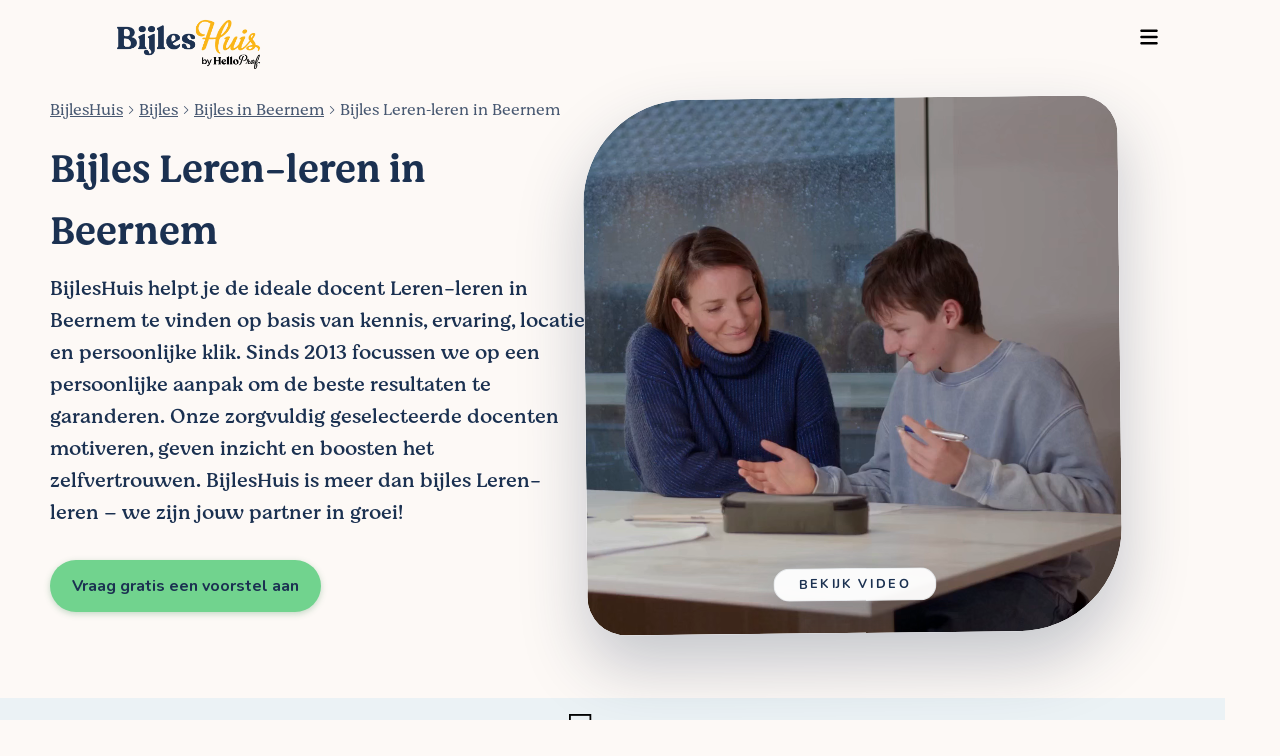

--- FILE ---
content_type: text/html; charset=utf-8
request_url: https://bijleshuis.be/bijles/beernem/leren-leren/
body_size: 16027
content:
<!DOCTYPE html><html lang="nl-be"><head><style>.async-hide { opacity: 0 !important }</style><title>BijlesHuis - Bijles Leren-leren in Beernem | BijlesHuis - Vind de perfecte lesgever</title><meta charset="utf-8"/><meta content="IE=edge" http-equiv="X-UA-Compatible"/><meta content="width=device-width, initial-scale=1, maximum-scale=1" name="viewport"/><meta content="
  




    Op zoek naar de beste hulp in Beernem? Vertrouw op dé referentie in Vlaanderen met meer dan 20 000 succesverhalen. Vraag gratis voorstellen aan.


" name="description"/><meta content="" name="author"/><meta content="bijles, lesgever, docent, begeleiding" name="keywords"/><meta content="#ffffff" name="theme-color"/><meta content="
BijlesHuis - Bijles Leren-leren in Beernem | BijlesHuis - Vind de perfecte lesgever
" property="og:title"/><meta content="
                 https://bijleshuis.be/bijles/beernem/leren-leren/
               " property="og:url"/><meta content="Op zoek naar de beste 1-op-1 bijles? BijlesHuis biedt bijles voor elk vak en elk niveau. Vind vandaag nog de lesgever die bij jou past!" property="og:description"/><meta content="  https://bijleshuis.be/media/images/siteconfig/social_share_images/social_share_nieuwe_logo_7Ifcf7W.png" property="og:image"/><meta content="1200" property="og:image:width"/><meta content="628" property="og:image:height"/><meta content="Student being tutored" property="og:image:alt"/><link color="#00B7D6" href="/safari-pinned-tab.svg" rel="mask-icon"/><meta content="#ffffff" name="theme-color"/><link href="https://bijleshuis.be/static/icons/b_favicon_32x32.png" rel="icon" sizes="32x32" type="image/png"/><link href="https://bijleshuis.be/static/icons/b_favicon_16x16.png" rel="icon" sizes="16x16" type="image/png"/><link href="https://bijleshuis.be/static/icons/b_favicon_32x32.png" rel="shortcut icon"/><link as="image" fetchpriority="high" href="https://bijleshuis.be/media/media_thumbnails/0001.webp" rel="preload"/><link as="style" href="https://fonts.googleapis.com/css?family=Permanent+Marker|Jockey+One|Nunito:200,200i,300,300i,400,400i,600,600i,700,700i,800,800i,900,900i&amp;display=swap" rel="preload"/><style type="text/css">@font-face {font-family:Permanent Marker;font-style:normal;font-weight:400;src:url(/cf-fonts/s/permanent-marker/5.0.11/latin/400/normal.woff2);unicode-range:U+0000-00FF,U+0131,U+0152-0153,U+02BB-02BC,U+02C6,U+02DA,U+02DC,U+0304,U+0308,U+0329,U+2000-206F,U+2074,U+20AC,U+2122,U+2191,U+2193,U+2212,U+2215,U+FEFF,U+FFFD;font-display:swap;}@font-face {font-family:Jockey One;font-style:normal;font-weight:400;src:url(/cf-fonts/s/jockey-one/5.0.18/latin-ext/400/normal.woff2);unicode-range:U+0100-02AF,U+0304,U+0308,U+0329,U+1E00-1E9F,U+1EF2-1EFF,U+2020,U+20A0-20AB,U+20AD-20CF,U+2113,U+2C60-2C7F,U+A720-A7FF;font-display:swap;}@font-face {font-family:Jockey One;font-style:normal;font-weight:400;src:url(/cf-fonts/s/jockey-one/5.0.18/latin/400/normal.woff2);unicode-range:U+0000-00FF,U+0131,U+0152-0153,U+02BB-02BC,U+02C6,U+02DA,U+02DC,U+0304,U+0308,U+0329,U+2000-206F,U+2074,U+20AC,U+2122,U+2191,U+2193,U+2212,U+2215,U+FEFF,U+FFFD;font-display:swap;}@font-face {font-family:Nunito;font-style:normal;font-weight:200;src:url(/cf-fonts/s/nunito/5.0.16/vietnamese/200/normal.woff2);unicode-range:U+0102-0103,U+0110-0111,U+0128-0129,U+0168-0169,U+01A0-01A1,U+01AF-01B0,U+0300-0301,U+0303-0304,U+0308-0309,U+0323,U+0329,U+1EA0-1EF9,U+20AB;font-display:swap;}@font-face {font-family:Nunito;font-style:normal;font-weight:200;src:url(/cf-fonts/s/nunito/5.0.16/cyrillic/200/normal.woff2);unicode-range:U+0301,U+0400-045F,U+0490-0491,U+04B0-04B1,U+2116;font-display:swap;}@font-face {font-family:Nunito;font-style:normal;font-weight:200;src:url(/cf-fonts/s/nunito/5.0.16/latin/200/normal.woff2);unicode-range:U+0000-00FF,U+0131,U+0152-0153,U+02BB-02BC,U+02C6,U+02DA,U+02DC,U+0304,U+0308,U+0329,U+2000-206F,U+2074,U+20AC,U+2122,U+2191,U+2193,U+2212,U+2215,U+FEFF,U+FFFD;font-display:swap;}@font-face {font-family:Nunito;font-style:normal;font-weight:200;src:url(/cf-fonts/s/nunito/5.0.16/latin-ext/200/normal.woff2);unicode-range:U+0100-02AF,U+0304,U+0308,U+0329,U+1E00-1E9F,U+1EF2-1EFF,U+2020,U+20A0-20AB,U+20AD-20CF,U+2113,U+2C60-2C7F,U+A720-A7FF;font-display:swap;}@font-face {font-family:Nunito;font-style:normal;font-weight:200;src:url(/cf-fonts/s/nunito/5.0.16/cyrillic-ext/200/normal.woff2);unicode-range:U+0460-052F,U+1C80-1C88,U+20B4,U+2DE0-2DFF,U+A640-A69F,U+FE2E-FE2F;font-display:swap;}@font-face {font-family:Nunito;font-style:italic;font-weight:200;src:url(/cf-fonts/s/nunito/5.0.16/latin/200/italic.woff2);unicode-range:U+0000-00FF,U+0131,U+0152-0153,U+02BB-02BC,U+02C6,U+02DA,U+02DC,U+0304,U+0308,U+0329,U+2000-206F,U+2074,U+20AC,U+2122,U+2191,U+2193,U+2212,U+2215,U+FEFF,U+FFFD;font-display:swap;}@font-face {font-family:Nunito;font-style:italic;font-weight:200;src:url(/cf-fonts/s/nunito/5.0.16/cyrillic-ext/200/italic.woff2);unicode-range:U+0460-052F,U+1C80-1C88,U+20B4,U+2DE0-2DFF,U+A640-A69F,U+FE2E-FE2F;font-display:swap;}@font-face {font-family:Nunito;font-style:italic;font-weight:200;src:url(/cf-fonts/s/nunito/5.0.16/latin-ext/200/italic.woff2);unicode-range:U+0100-02AF,U+0304,U+0308,U+0329,U+1E00-1E9F,U+1EF2-1EFF,U+2020,U+20A0-20AB,U+20AD-20CF,U+2113,U+2C60-2C7F,U+A720-A7FF;font-display:swap;}@font-face {font-family:Nunito;font-style:italic;font-weight:200;src:url(/cf-fonts/s/nunito/5.0.16/vietnamese/200/italic.woff2);unicode-range:U+0102-0103,U+0110-0111,U+0128-0129,U+0168-0169,U+01A0-01A1,U+01AF-01B0,U+0300-0301,U+0303-0304,U+0308-0309,U+0323,U+0329,U+1EA0-1EF9,U+20AB;font-display:swap;}@font-face {font-family:Nunito;font-style:italic;font-weight:200;src:url(/cf-fonts/s/nunito/5.0.16/cyrillic/200/italic.woff2);unicode-range:U+0301,U+0400-045F,U+0490-0491,U+04B0-04B1,U+2116;font-display:swap;}@font-face {font-family:Nunito;font-style:normal;font-weight:300;src:url(/cf-fonts/s/nunito/5.0.16/latin/300/normal.woff2);unicode-range:U+0000-00FF,U+0131,U+0152-0153,U+02BB-02BC,U+02C6,U+02DA,U+02DC,U+0304,U+0308,U+0329,U+2000-206F,U+2074,U+20AC,U+2122,U+2191,U+2193,U+2212,U+2215,U+FEFF,U+FFFD;font-display:swap;}@font-face {font-family:Nunito;font-style:normal;font-weight:300;src:url(/cf-fonts/s/nunito/5.0.16/cyrillic/300/normal.woff2);unicode-range:U+0301,U+0400-045F,U+0490-0491,U+04B0-04B1,U+2116;font-display:swap;}@font-face {font-family:Nunito;font-style:normal;font-weight:300;src:url(/cf-fonts/s/nunito/5.0.16/cyrillic-ext/300/normal.woff2);unicode-range:U+0460-052F,U+1C80-1C88,U+20B4,U+2DE0-2DFF,U+A640-A69F,U+FE2E-FE2F;font-display:swap;}@font-face {font-family:Nunito;font-style:normal;font-weight:300;src:url(/cf-fonts/s/nunito/5.0.16/latin-ext/300/normal.woff2);unicode-range:U+0100-02AF,U+0304,U+0308,U+0329,U+1E00-1E9F,U+1EF2-1EFF,U+2020,U+20A0-20AB,U+20AD-20CF,U+2113,U+2C60-2C7F,U+A720-A7FF;font-display:swap;}@font-face {font-family:Nunito;font-style:normal;font-weight:300;src:url(/cf-fonts/s/nunito/5.0.16/vietnamese/300/normal.woff2);unicode-range:U+0102-0103,U+0110-0111,U+0128-0129,U+0168-0169,U+01A0-01A1,U+01AF-01B0,U+0300-0301,U+0303-0304,U+0308-0309,U+0323,U+0329,U+1EA0-1EF9,U+20AB;font-display:swap;}@font-face {font-family:Nunito;font-style:italic;font-weight:300;src:url(/cf-fonts/s/nunito/5.0.16/latin-ext/300/italic.woff2);unicode-range:U+0100-02AF,U+0304,U+0308,U+0329,U+1E00-1E9F,U+1EF2-1EFF,U+2020,U+20A0-20AB,U+20AD-20CF,U+2113,U+2C60-2C7F,U+A720-A7FF;font-display:swap;}@font-face {font-family:Nunito;font-style:italic;font-weight:300;src:url(/cf-fonts/s/nunito/5.0.16/vietnamese/300/italic.woff2);unicode-range:U+0102-0103,U+0110-0111,U+0128-0129,U+0168-0169,U+01A0-01A1,U+01AF-01B0,U+0300-0301,U+0303-0304,U+0308-0309,U+0323,U+0329,U+1EA0-1EF9,U+20AB;font-display:swap;}@font-face {font-family:Nunito;font-style:italic;font-weight:300;src:url(/cf-fonts/s/nunito/5.0.16/cyrillic-ext/300/italic.woff2);unicode-range:U+0460-052F,U+1C80-1C88,U+20B4,U+2DE0-2DFF,U+A640-A69F,U+FE2E-FE2F;font-display:swap;}@font-face {font-family:Nunito;font-style:italic;font-weight:300;src:url(/cf-fonts/s/nunito/5.0.16/cyrillic/300/italic.woff2);unicode-range:U+0301,U+0400-045F,U+0490-0491,U+04B0-04B1,U+2116;font-display:swap;}@font-face {font-family:Nunito;font-style:italic;font-weight:300;src:url(/cf-fonts/s/nunito/5.0.16/latin/300/italic.woff2);unicode-range:U+0000-00FF,U+0131,U+0152-0153,U+02BB-02BC,U+02C6,U+02DA,U+02DC,U+0304,U+0308,U+0329,U+2000-206F,U+2074,U+20AC,U+2122,U+2191,U+2193,U+2212,U+2215,U+FEFF,U+FFFD;font-display:swap;}@font-face {font-family:Nunito;font-style:normal;font-weight:400;src:url(/cf-fonts/s/nunito/5.0.16/vietnamese/400/normal.woff2);unicode-range:U+0102-0103,U+0110-0111,U+0128-0129,U+0168-0169,U+01A0-01A1,U+01AF-01B0,U+0300-0301,U+0303-0304,U+0308-0309,U+0323,U+0329,U+1EA0-1EF9,U+20AB;font-display:swap;}@font-face {font-family:Nunito;font-style:normal;font-weight:400;src:url(/cf-fonts/s/nunito/5.0.16/latin/400/normal.woff2);unicode-range:U+0000-00FF,U+0131,U+0152-0153,U+02BB-02BC,U+02C6,U+02DA,U+02DC,U+0304,U+0308,U+0329,U+2000-206F,U+2074,U+20AC,U+2122,U+2191,U+2193,U+2212,U+2215,U+FEFF,U+FFFD;font-display:swap;}@font-face {font-family:Nunito;font-style:normal;font-weight:400;src:url(/cf-fonts/s/nunito/5.0.16/cyrillic-ext/400/normal.woff2);unicode-range:U+0460-052F,U+1C80-1C88,U+20B4,U+2DE0-2DFF,U+A640-A69F,U+FE2E-FE2F;font-display:swap;}@font-face {font-family:Nunito;font-style:normal;font-weight:400;src:url(/cf-fonts/s/nunito/5.0.16/cyrillic/400/normal.woff2);unicode-range:U+0301,U+0400-045F,U+0490-0491,U+04B0-04B1,U+2116;font-display:swap;}@font-face {font-family:Nunito;font-style:normal;font-weight:400;src:url(/cf-fonts/s/nunito/5.0.16/latin-ext/400/normal.woff2);unicode-range:U+0100-02AF,U+0304,U+0308,U+0329,U+1E00-1E9F,U+1EF2-1EFF,U+2020,U+20A0-20AB,U+20AD-20CF,U+2113,U+2C60-2C7F,U+A720-A7FF;font-display:swap;}@font-face {font-family:Nunito;font-style:italic;font-weight:400;src:url(/cf-fonts/s/nunito/5.0.16/cyrillic/400/italic.woff2);unicode-range:U+0301,U+0400-045F,U+0490-0491,U+04B0-04B1,U+2116;font-display:swap;}@font-face {font-family:Nunito;font-style:italic;font-weight:400;src:url(/cf-fonts/s/nunito/5.0.16/latin/400/italic.woff2);unicode-range:U+0000-00FF,U+0131,U+0152-0153,U+02BB-02BC,U+02C6,U+02DA,U+02DC,U+0304,U+0308,U+0329,U+2000-206F,U+2074,U+20AC,U+2122,U+2191,U+2193,U+2212,U+2215,U+FEFF,U+FFFD;font-display:swap;}@font-face {font-family:Nunito;font-style:italic;font-weight:400;src:url(/cf-fonts/s/nunito/5.0.16/cyrillic-ext/400/italic.woff2);unicode-range:U+0460-052F,U+1C80-1C88,U+20B4,U+2DE0-2DFF,U+A640-A69F,U+FE2E-FE2F;font-display:swap;}@font-face {font-family:Nunito;font-style:italic;font-weight:400;src:url(/cf-fonts/s/nunito/5.0.16/latin-ext/400/italic.woff2);unicode-range:U+0100-02AF,U+0304,U+0308,U+0329,U+1E00-1E9F,U+1EF2-1EFF,U+2020,U+20A0-20AB,U+20AD-20CF,U+2113,U+2C60-2C7F,U+A720-A7FF;font-display:swap;}@font-face {font-family:Nunito;font-style:italic;font-weight:400;src:url(/cf-fonts/s/nunito/5.0.16/vietnamese/400/italic.woff2);unicode-range:U+0102-0103,U+0110-0111,U+0128-0129,U+0168-0169,U+01A0-01A1,U+01AF-01B0,U+0300-0301,U+0303-0304,U+0308-0309,U+0323,U+0329,U+1EA0-1EF9,U+20AB;font-display:swap;}@font-face {font-family:Nunito;font-style:normal;font-weight:600;src:url(/cf-fonts/s/nunito/5.0.16/cyrillic/600/normal.woff2);unicode-range:U+0301,U+0400-045F,U+0490-0491,U+04B0-04B1,U+2116;font-display:swap;}@font-face {font-family:Nunito;font-style:normal;font-weight:600;src:url(/cf-fonts/s/nunito/5.0.16/latin-ext/600/normal.woff2);unicode-range:U+0100-02AF,U+0304,U+0308,U+0329,U+1E00-1E9F,U+1EF2-1EFF,U+2020,U+20A0-20AB,U+20AD-20CF,U+2113,U+2C60-2C7F,U+A720-A7FF;font-display:swap;}@font-face {font-family:Nunito;font-style:normal;font-weight:600;src:url(/cf-fonts/s/nunito/5.0.16/latin/600/normal.woff2);unicode-range:U+0000-00FF,U+0131,U+0152-0153,U+02BB-02BC,U+02C6,U+02DA,U+02DC,U+0304,U+0308,U+0329,U+2000-206F,U+2074,U+20AC,U+2122,U+2191,U+2193,U+2212,U+2215,U+FEFF,U+FFFD;font-display:swap;}@font-face {font-family:Nunito;font-style:normal;font-weight:600;src:url(/cf-fonts/s/nunito/5.0.16/vietnamese/600/normal.woff2);unicode-range:U+0102-0103,U+0110-0111,U+0128-0129,U+0168-0169,U+01A0-01A1,U+01AF-01B0,U+0300-0301,U+0303-0304,U+0308-0309,U+0323,U+0329,U+1EA0-1EF9,U+20AB;font-display:swap;}@font-face {font-family:Nunito;font-style:normal;font-weight:600;src:url(/cf-fonts/s/nunito/5.0.16/cyrillic-ext/600/normal.woff2);unicode-range:U+0460-052F,U+1C80-1C88,U+20B4,U+2DE0-2DFF,U+A640-A69F,U+FE2E-FE2F;font-display:swap;}@font-face {font-family:Nunito;font-style:italic;font-weight:600;src:url(/cf-fonts/s/nunito/5.0.16/vietnamese/600/italic.woff2);unicode-range:U+0102-0103,U+0110-0111,U+0128-0129,U+0168-0169,U+01A0-01A1,U+01AF-01B0,U+0300-0301,U+0303-0304,U+0308-0309,U+0323,U+0329,U+1EA0-1EF9,U+20AB;font-display:swap;}@font-face {font-family:Nunito;font-style:italic;font-weight:600;src:url(/cf-fonts/s/nunito/5.0.16/latin-ext/600/italic.woff2);unicode-range:U+0100-02AF,U+0304,U+0308,U+0329,U+1E00-1E9F,U+1EF2-1EFF,U+2020,U+20A0-20AB,U+20AD-20CF,U+2113,U+2C60-2C7F,U+A720-A7FF;font-display:swap;}@font-face {font-family:Nunito;font-style:italic;font-weight:600;src:url(/cf-fonts/s/nunito/5.0.16/cyrillic-ext/600/italic.woff2);unicode-range:U+0460-052F,U+1C80-1C88,U+20B4,U+2DE0-2DFF,U+A640-A69F,U+FE2E-FE2F;font-display:swap;}@font-face {font-family:Nunito;font-style:italic;font-weight:600;src:url(/cf-fonts/s/nunito/5.0.16/latin/600/italic.woff2);unicode-range:U+0000-00FF,U+0131,U+0152-0153,U+02BB-02BC,U+02C6,U+02DA,U+02DC,U+0304,U+0308,U+0329,U+2000-206F,U+2074,U+20AC,U+2122,U+2191,U+2193,U+2212,U+2215,U+FEFF,U+FFFD;font-display:swap;}@font-face {font-family:Nunito;font-style:italic;font-weight:600;src:url(/cf-fonts/s/nunito/5.0.16/cyrillic/600/italic.woff2);unicode-range:U+0301,U+0400-045F,U+0490-0491,U+04B0-04B1,U+2116;font-display:swap;}@font-face {font-family:Nunito;font-style:normal;font-weight:700;src:url(/cf-fonts/s/nunito/5.0.16/cyrillic/700/normal.woff2);unicode-range:U+0301,U+0400-045F,U+0490-0491,U+04B0-04B1,U+2116;font-display:swap;}@font-face {font-family:Nunito;font-style:normal;font-weight:700;src:url(/cf-fonts/s/nunito/5.0.16/vietnamese/700/normal.woff2);unicode-range:U+0102-0103,U+0110-0111,U+0128-0129,U+0168-0169,U+01A0-01A1,U+01AF-01B0,U+0300-0301,U+0303-0304,U+0308-0309,U+0323,U+0329,U+1EA0-1EF9,U+20AB;font-display:swap;}@font-face {font-family:Nunito;font-style:normal;font-weight:700;src:url(/cf-fonts/s/nunito/5.0.16/cyrillic-ext/700/normal.woff2);unicode-range:U+0460-052F,U+1C80-1C88,U+20B4,U+2DE0-2DFF,U+A640-A69F,U+FE2E-FE2F;font-display:swap;}@font-face {font-family:Nunito;font-style:normal;font-weight:700;src:url(/cf-fonts/s/nunito/5.0.16/latin-ext/700/normal.woff2);unicode-range:U+0100-02AF,U+0304,U+0308,U+0329,U+1E00-1E9F,U+1EF2-1EFF,U+2020,U+20A0-20AB,U+20AD-20CF,U+2113,U+2C60-2C7F,U+A720-A7FF;font-display:swap;}@font-face {font-family:Nunito;font-style:normal;font-weight:700;src:url(/cf-fonts/s/nunito/5.0.16/latin/700/normal.woff2);unicode-range:U+0000-00FF,U+0131,U+0152-0153,U+02BB-02BC,U+02C6,U+02DA,U+02DC,U+0304,U+0308,U+0329,U+2000-206F,U+2074,U+20AC,U+2122,U+2191,U+2193,U+2212,U+2215,U+FEFF,U+FFFD;font-display:swap;}@font-face {font-family:Nunito;font-style:italic;font-weight:700;src:url(/cf-fonts/s/nunito/5.0.16/vietnamese/700/italic.woff2);unicode-range:U+0102-0103,U+0110-0111,U+0128-0129,U+0168-0169,U+01A0-01A1,U+01AF-01B0,U+0300-0301,U+0303-0304,U+0308-0309,U+0323,U+0329,U+1EA0-1EF9,U+20AB;font-display:swap;}@font-face {font-family:Nunito;font-style:italic;font-weight:700;src:url(/cf-fonts/s/nunito/5.0.16/latin/700/italic.woff2);unicode-range:U+0000-00FF,U+0131,U+0152-0153,U+02BB-02BC,U+02C6,U+02DA,U+02DC,U+0304,U+0308,U+0329,U+2000-206F,U+2074,U+20AC,U+2122,U+2191,U+2193,U+2212,U+2215,U+FEFF,U+FFFD;font-display:swap;}@font-face {font-family:Nunito;font-style:italic;font-weight:700;src:url(/cf-fonts/s/nunito/5.0.16/latin-ext/700/italic.woff2);unicode-range:U+0100-02AF,U+0304,U+0308,U+0329,U+1E00-1E9F,U+1EF2-1EFF,U+2020,U+20A0-20AB,U+20AD-20CF,U+2113,U+2C60-2C7F,U+A720-A7FF;font-display:swap;}@font-face {font-family:Nunito;font-style:italic;font-weight:700;src:url(/cf-fonts/s/nunito/5.0.16/cyrillic-ext/700/italic.woff2);unicode-range:U+0460-052F,U+1C80-1C88,U+20B4,U+2DE0-2DFF,U+A640-A69F,U+FE2E-FE2F;font-display:swap;}@font-face {font-family:Nunito;font-style:italic;font-weight:700;src:url(/cf-fonts/s/nunito/5.0.16/cyrillic/700/italic.woff2);unicode-range:U+0301,U+0400-045F,U+0490-0491,U+04B0-04B1,U+2116;font-display:swap;}@font-face {font-family:Nunito;font-style:normal;font-weight:800;src:url(/cf-fonts/s/nunito/5.0.16/cyrillic-ext/800/normal.woff2);unicode-range:U+0460-052F,U+1C80-1C88,U+20B4,U+2DE0-2DFF,U+A640-A69F,U+FE2E-FE2F;font-display:swap;}@font-face {font-family:Nunito;font-style:normal;font-weight:800;src:url(/cf-fonts/s/nunito/5.0.16/cyrillic/800/normal.woff2);unicode-range:U+0301,U+0400-045F,U+0490-0491,U+04B0-04B1,U+2116;font-display:swap;}@font-face {font-family:Nunito;font-style:normal;font-weight:800;src:url(/cf-fonts/s/nunito/5.0.16/latin/800/normal.woff2);unicode-range:U+0000-00FF,U+0131,U+0152-0153,U+02BB-02BC,U+02C6,U+02DA,U+02DC,U+0304,U+0308,U+0329,U+2000-206F,U+2074,U+20AC,U+2122,U+2191,U+2193,U+2212,U+2215,U+FEFF,U+FFFD;font-display:swap;}@font-face {font-family:Nunito;font-style:normal;font-weight:800;src:url(/cf-fonts/s/nunito/5.0.16/latin-ext/800/normal.woff2);unicode-range:U+0100-02AF,U+0304,U+0308,U+0329,U+1E00-1E9F,U+1EF2-1EFF,U+2020,U+20A0-20AB,U+20AD-20CF,U+2113,U+2C60-2C7F,U+A720-A7FF;font-display:swap;}@font-face {font-family:Nunito;font-style:normal;font-weight:800;src:url(/cf-fonts/s/nunito/5.0.16/vietnamese/800/normal.woff2);unicode-range:U+0102-0103,U+0110-0111,U+0128-0129,U+0168-0169,U+01A0-01A1,U+01AF-01B0,U+0300-0301,U+0303-0304,U+0308-0309,U+0323,U+0329,U+1EA0-1EF9,U+20AB;font-display:swap;}@font-face {font-family:Nunito;font-style:italic;font-weight:800;src:url(/cf-fonts/s/nunito/5.0.16/cyrillic-ext/800/italic.woff2);unicode-range:U+0460-052F,U+1C80-1C88,U+20B4,U+2DE0-2DFF,U+A640-A69F,U+FE2E-FE2F;font-display:swap;}@font-face {font-family:Nunito;font-style:italic;font-weight:800;src:url(/cf-fonts/s/nunito/5.0.16/latin-ext/800/italic.woff2);unicode-range:U+0100-02AF,U+0304,U+0308,U+0329,U+1E00-1E9F,U+1EF2-1EFF,U+2020,U+20A0-20AB,U+20AD-20CF,U+2113,U+2C60-2C7F,U+A720-A7FF;font-display:swap;}@font-face {font-family:Nunito;font-style:italic;font-weight:800;src:url(/cf-fonts/s/nunito/5.0.16/latin/800/italic.woff2);unicode-range:U+0000-00FF,U+0131,U+0152-0153,U+02BB-02BC,U+02C6,U+02DA,U+02DC,U+0304,U+0308,U+0329,U+2000-206F,U+2074,U+20AC,U+2122,U+2191,U+2193,U+2212,U+2215,U+FEFF,U+FFFD;font-display:swap;}@font-face {font-family:Nunito;font-style:italic;font-weight:800;src:url(/cf-fonts/s/nunito/5.0.16/vietnamese/800/italic.woff2);unicode-range:U+0102-0103,U+0110-0111,U+0128-0129,U+0168-0169,U+01A0-01A1,U+01AF-01B0,U+0300-0301,U+0303-0304,U+0308-0309,U+0323,U+0329,U+1EA0-1EF9,U+20AB;font-display:swap;}@font-face {font-family:Nunito;font-style:italic;font-weight:800;src:url(/cf-fonts/s/nunito/5.0.16/cyrillic/800/italic.woff2);unicode-range:U+0301,U+0400-045F,U+0490-0491,U+04B0-04B1,U+2116;font-display:swap;}@font-face {font-family:Nunito;font-style:normal;font-weight:900;src:url(/cf-fonts/s/nunito/5.0.16/latin-ext/900/normal.woff2);unicode-range:U+0100-02AF,U+0304,U+0308,U+0329,U+1E00-1E9F,U+1EF2-1EFF,U+2020,U+20A0-20AB,U+20AD-20CF,U+2113,U+2C60-2C7F,U+A720-A7FF;font-display:swap;}@font-face {font-family:Nunito;font-style:normal;font-weight:900;src:url(/cf-fonts/s/nunito/5.0.16/cyrillic/900/normal.woff2);unicode-range:U+0301,U+0400-045F,U+0490-0491,U+04B0-04B1,U+2116;font-display:swap;}@font-face {font-family:Nunito;font-style:normal;font-weight:900;src:url(/cf-fonts/s/nunito/5.0.16/latin/900/normal.woff2);unicode-range:U+0000-00FF,U+0131,U+0152-0153,U+02BB-02BC,U+02C6,U+02DA,U+02DC,U+0304,U+0308,U+0329,U+2000-206F,U+2074,U+20AC,U+2122,U+2191,U+2193,U+2212,U+2215,U+FEFF,U+FFFD;font-display:swap;}@font-face {font-family:Nunito;font-style:normal;font-weight:900;src:url(/cf-fonts/s/nunito/5.0.16/vietnamese/900/normal.woff2);unicode-range:U+0102-0103,U+0110-0111,U+0128-0129,U+0168-0169,U+01A0-01A1,U+01AF-01B0,U+0300-0301,U+0303-0304,U+0308-0309,U+0323,U+0329,U+1EA0-1EF9,U+20AB;font-display:swap;}@font-face {font-family:Nunito;font-style:normal;font-weight:900;src:url(/cf-fonts/s/nunito/5.0.16/cyrillic-ext/900/normal.woff2);unicode-range:U+0460-052F,U+1C80-1C88,U+20B4,U+2DE0-2DFF,U+A640-A69F,U+FE2E-FE2F;font-display:swap;}@font-face {font-family:Nunito;font-style:italic;font-weight:900;src:url(/cf-fonts/s/nunito/5.0.16/cyrillic/900/italic.woff2);unicode-range:U+0301,U+0400-045F,U+0490-0491,U+04B0-04B1,U+2116;font-display:swap;}@font-face {font-family:Nunito;font-style:italic;font-weight:900;src:url(/cf-fonts/s/nunito/5.0.16/vietnamese/900/italic.woff2);unicode-range:U+0102-0103,U+0110-0111,U+0128-0129,U+0168-0169,U+01A0-01A1,U+01AF-01B0,U+0300-0301,U+0303-0304,U+0308-0309,U+0323,U+0329,U+1EA0-1EF9,U+20AB;font-display:swap;}@font-face {font-family:Nunito;font-style:italic;font-weight:900;src:url(/cf-fonts/s/nunito/5.0.16/latin/900/italic.woff2);unicode-range:U+0000-00FF,U+0131,U+0152-0153,U+02BB-02BC,U+02C6,U+02DA,U+02DC,U+0304,U+0308,U+0329,U+2000-206F,U+2074,U+20AC,U+2122,U+2191,U+2193,U+2212,U+2215,U+FEFF,U+FFFD;font-display:swap;}@font-face {font-family:Nunito;font-style:italic;font-weight:900;src:url(/cf-fonts/s/nunito/5.0.16/cyrillic-ext/900/italic.woff2);unicode-range:U+0460-052F,U+1C80-1C88,U+20B4,U+2DE0-2DFF,U+A640-A69F,U+FE2E-FE2F;font-display:swap;}@font-face {font-family:Nunito;font-style:italic;font-weight:900;src:url(/cf-fonts/s/nunito/5.0.16/latin-ext/900/italic.woff2);unicode-range:U+0100-02AF,U+0304,U+0308,U+0329,U+1E00-1E9F,U+1EF2-1EFF,U+2020,U+20A0-20AB,U+20AD-20CF,U+2113,U+2C60-2C7F,U+A720-A7FF;font-display:swap;}</style><link href="https://bijleshuis.be/static/css/screen.css" media="screen" rel="stylesheet"/><link href="https://bijleshuis.be/static/css/print.css" media="print" rel="stylesheet"/><link as="style" href="https://bijleshuis.be/static/css/bootstrap.min.css" rel="preload"/><link href="https://bijleshuis.be/static/css/public-profile.css" media="screen" rel="stylesheet"/><script crossorigin="anonymous" defer="" integrity="sha384-0gxUXCCR8yv9FM2b+U3FDbsKthCI66oH5IA9fHppQq9DDMHuMauqq1ZHBpJxQ0J0" src="https://cdn.jsdelivr.net/npm/htmx.org@1.9.11" type="ac28eb4b497674eed337ce26-text/javascript"></script><link href="https://bijleshuis.be/static/css/generic.css" media="screen" rel="stylesheet"/><script type="ac28eb4b497674eed337ce26-text/javascript">
  !function(f,b,e,v,n,t,s)
  {if(f.fbq)return;n=f.fbq=function(){n.callMethod?
  n.callMethod.apply(n,arguments):n.queue.push(arguments)};
  if(!f._fbq)f._fbq=n;n.push=n;n.loaded=!0;n.version='2.0';
  n.queue=[];t=b.createElement(e);t.async=!0;
  t.src=v;s=b.getElementsByTagName(e)[0];
  s.parentNode.insertBefore(t,s)}(window, document,'script',
  'https://connect.facebook.net/en_US/fbevents.js');
  fbq('init', '1590594561017689');
  fbq('track', 'PageView');
</script><script defer="" type="ac28eb4b497674eed337ce26-text/javascript">
        (function(w, d, s, l, i) {
            w[l] = w[l] || [];
            w[l].push({
                'gtm.start': new Date().getTime(),
                event: 'gtm.js'
            });
            var f = d.getElementsByTagName(s)[0],
                j = d.createElement(s),
                dl = l != 'dataLayer' ? '&l=' + l : '';
            j.async = true;
            j.src =
                'https://www.googletagmanager.com/gtm.js?id=' + i + dl;
            f.parentNode.insertBefore(j, f);
        })(window, document, 'script', 'dataLayer', 'GTM-NBW3MLF');
    </script><script type="ac28eb4b497674eed337ce26-text/javascript">
        window.dataLayer = window.dataLayer || [];
        
        
</script><link href="https://bijleshuis.be/bijles/beernem/leren-leren/" rel="canonical"/><script type="application/ld+json">{"@context": "http://schema.org", "@id": "https://bijleshuis.be/SiteOrganization", "@type": "Organization", "address": {"@type": "PostalAddress", "addressCountry": "Belgi\u00eb", "addressLocality": "Gent", "addressRegion": "Oost-Vlaanderen", "postalCode": "9000", "streetAddress": "Wilderoosstraat 2"}, "contactPoint": {"@type": "ContactPoint", "areaServed": "Belgium", "availableLanguage": "English", "contactType": "Customer Service", "telephone": "09 298 08 18"}, "description": "Bijles op maat met een gescreende en ervaren bijlesdocent.", "email": "hello@bijleshuis.be", "founders": [{"@type": "Person", "name": "Dieter Dehaemers"}, {"@type": "Person", "name": "Oliver Verstraeten"}], "foundingDate": "2013-10-01", "logo": "https://bijleshuis.be/static/img/bijleshuis_logo.svg", "name": "BijlesHuis", "numberOfEmployees": 15, "paymentAccepted": "", "sameAs": [], "telephone": "09 298 08 18", "url": "https://bijleshuis.be"}</script><script type="application/ld+json">{"@context": "http://schema.org", "@id": "https://bijleshuis.be/SiteService", "@type": "Service", "areaServed": {"@type": "Place", "name": "Belgium"}, "description": "1-on-1 tutoring services tailored to students' needs.", "hoursAvailable": {"@type": "OpeningHoursSpecification", "closes": "18:00", "dayOfWeek": ["Monday", "Tuesday", "Wednesday", "Thursday", "Friday"], "opens": "09:00"}, "name": "HelloProf Tutoring Service", "provider": {"@context": "http://schema.org", "@id": "https://bijleshuis.be/SiteOrganization", "@type": "Organization", "address": {"@type": "PostalAddress", "addressCountry": "Belgi\u00eb", "addressLocality": "Gent", "addressRegion": "Oost-Vlaanderen", "postalCode": "9000", "streetAddress": "Wilderoosstraat 2"}, "contactPoint": {"@type": "ContactPoint", "areaServed": "Belgium", "availableLanguage": "English", "contactType": "Customer Service", "telephone": "09 298 08 18"}, "description": "Bijles op maat met een gescreende en ervaren bijlesdocent.", "email": "hello@bijleshuis.be", "founders": [{"@type": "Person", "name": "Dieter Dehaemers"}, {"@type": "Person", "name": "Oliver Verstraeten"}], "foundingDate": "2013-10-01", "logo": "https://bijleshuis.be/static/img/bijleshuis_logo.svg", "name": "BijlesHuis", "numberOfEmployees": 15, "paymentAccepted": "", "sameAs": [], "telephone": "09 298 08 18", "url": "https://bijleshuis.be"}, "serviceType": "Tutoring", "termsOfService": "https://bijleshuis.be/algemene-voorwaarden/", "url": "https://bijleshuis.be"}</script><script type="application/ld+json">{"@context": "http://schema.org", "@id": "https://bijleshuis.be/AggregateRating", "@type": "AggregateRating", "bestRating": "5", "itemReviewed": {"@id": "https://bijleshuis.be/SiteOrganization"}, "ratingCount": "947", "ratingValue": "4.9", "url": "https://bijleshuis.be", "worstRating": "1"}</script><script type="application/ld+json">{"@context": "https://schema.org", "@id": "https://bijleshuis.be/bijles/beernem/leren-leren/", "@type": "Product", "aggregateRating": {"@type": "AggregateRating", "bestRating": 10, "ratingCount": 456, "ratingValue": "9.5", "worstRating": 1}, "description": "Op zoek naar de beste hulp in Beernem? Vertrouw op d\u00e9 referentie in Vlaanderen met meer dan 20 000 succesverhalen. Vraag gratis voorstellen aan.", "name": "Bijles leren-leren in Beernem", "offers": {"@type": "AggregateOffer", "highPrice": 45, "lowPrice": 30, "offerCount": 100, "priceCurrency": "EUR"}}</script></head><body class="page--public-profile"><noscript><iframe height="0" src="https://www.googletagmanager.com/ns.html?id=GTM-NBW3MLF" style="display:none;
                       visibility:hidden" width="0"></iframe></noscript><main><div id="scroll-anchor"></div><nav class="navigation navbar navbar-default navbar-fixed-top"><div class="navigation__container center box transparent"><a class="navigation__logo pull-left" href="/"><img alt="BijlesHuis logo" class="site-logo" id="logo" src="https://bijleshuis.be/media/original_images/Ontwerp_zonder_titel_2.png"/></a><div class="nav-menu" id="navbar-collapse"><div class="nav-menu__header"><a class="navigation__logo pull-left" href="/"><img alt="BijlesHuis logo" class="site-logo" id="logo" src="https://bijleshuis.be/static/img/bijleshuis_logo.svg"/></a><button aria-label="Close menu" class="nav-menu__close-btn" id="menu-close" type="button"><i class="fa fa-times"></i></button></div><div class="nav-menu__actions"><a class="btn btn__secondary btn__secondary--lg" href="/login/"><div class="btn__content"><i class="far fa-sign-in"></i> Inloggen</div></a> <a class="btn btn__primary btn__primary--lg" href="/#register"><div class="btn__content"><i class="far fa-user"></i> Vraag meer informatie</div></a></div><ul class="nav-menu__links"><li class="nav-menu__nav-link"><a class="menu__link" href="https://bijleshuis.be/hoe-het-werkt/">Hoe het werkt</a></li><li class="nav-menu__nav-link"><a class="menu__link" href="https://bijleshuis.be/bijles-geven/">Bijles geven</a></li><li class="nav-menu__nav-link"><a class="menu__link" href="https://shop.helloprof.com/">Oefenboeken</a></li><li class="nav-menu__nav-link"><a class="menu__link" href="https://bijleshuis.be/over-ons/">Over ons</a></li><li class="nav-menu__nav-link"><a class="menu__link" href="https://bijleshuis.be/bijles/online/">Online bijles</a></li><li class="nav-menu__nav-link"><a class="menu__link" href="https://bijleshuis.be/tarieven/">Tarieven bijles</a></li><li class="nav-menu__nav-link"><a class="menu__link" href="https://helloprof.com/nl-be/bedrijven/">Voor bedrijven</a></li><li class="nav-menu__nav-link"><a class="menu__link" href="https://bijleshuis.be/scholen/">Scholen</a></li><li class="nav-menu__nav-link"><a class="menu__link" href="https://bijleshuis.webinargeek.com/">Onze webinars</a></li><li class="nav-menu__nav-link"><a class="menu__link" href="https://bijleshuis.be/bijles/examencommissie/">Examencommissie</a></li><li class="nav-menu__nav-link"><a class="menu__link" href="https://bijleshuis.be/blog/">Blog</a></li><li class="nav-menu__nav-link"><a class="menu__link" href="#contact">Contact</a></li></ul><form action="/language-select/" method="POST"><div class="nav-menu__language-picker"><div class="nav-menu__language"><div class="nav-dropdown__item"><a class="menu__link menu__link--active" href="https://bijleshuis.be/"><img alt="Nederlands flag" class="flag-icon" src="https://bijleshuis.be/static/icons/language/nl-be.png"/><span class="language-code">Nederlands</span></a></div></div></div></form></div><div class="navbar-header"><button class="navbar-toggle" id="menu-toggle" type="button"><span class="sr-only">Toggle navigation</span><svg viewBox="0 0 448 512" xmlns="http://www.w3.org/2000/svg"><path d="M0 96C0 78.3 14.3 64 32 64l384 0c17.7 0 32 14.3 32 32s-14.3 32-32 32L32 128C14.3 128 0 113.7 0 96zM0 256c0-17.7 14.3-32 32-32l384 0c17.7 0 32 14.3 32 32s-14.3 32-32 32L32 288c-17.7 0-32-14.3-32-32zM448 416c0 17.7-14.3 32-32 32L32 448c-17.7 0-32-14.3-32-32s14.3-32 32-32l384 0c17.7 0 32 14.3 32 32z"></path></svg></button><ul class="nav navbar-nav navbar-right main-nav"><li class="navigation__link"><a class="menu__link" href="https://bijleshuis.be/hoe-het-werkt/">Hoe het werkt</a></li><li class="navigation__link"><a class="menu__link" href="https://bijleshuis.be/bijles-geven/">Bijles geven</a></li><li class="navigation__link"><a class="menu__link" href="https://shop.helloprof.com/">Oefenboeken</a></li><li class="navigation__link"><div class="dropdown nav-dropdown"><a class="dropdown-toggle dropdownMenu2" data-toggle="dropdown" href="#" id="nav-dropdown"><span>Meer</span> <i class="fa fa-chevron-down nav-dropdown__caret"></i></a><ul aria-labelledby="nav-dropdown" class="dropdown-menu" role="menu"><li class="nav-dropdown__item"><a class="nav-dropdown__link" data-value="3" href="https://bijleshuis.be/over-ons/">Over ons</a></li><li class="nav-dropdown__item"><a class="nav-dropdown__link" data-value="3" href="https://bijleshuis.be/bijles/online/">Online bijles</a></li><li class="nav-dropdown__item"><a class="nav-dropdown__link" data-value="3" href="https://bijleshuis.be/tarieven/">Tarieven bijles</a></li><li class="nav-dropdown__item"><a class="nav-dropdown__link" data-value="3" href="https://helloprof.com/nl-be/bedrijven/">Voor bedrijven</a></li><li class="nav-dropdown__item"><a class="nav-dropdown__link" data-value="3" href="https://bijleshuis.be/scholen/">Scholen</a></li><li class="nav-dropdown__item"><a class="nav-dropdown__link" data-value="3" href="https://bijleshuis.webinargeek.com/">Onze webinars</a></li><li class="nav-dropdown__item"><a class="nav-dropdown__link" data-value="3" href="https://bijleshuis.be/bijles/examencommissie/">Examencommissie</a></li><li class="nav-dropdown__item"><a class="nav-dropdown__link" data-value="3" href="https://bijleshuis.be/blog/">Blog</a></li><li class="nav-dropdown__item"><a class="nav-dropdown__link" data-value="6" href="#contact">Contact</a></li></ul></div></li><ul class="navigation__right"><li class="main-nav__btn"><a class="btn btn__secondary btn__secondary--lg" href="/login/"><i class="far fa-sign-in"></i> Inloggen</a></li><li class="main-nav__btn"><a class="btn btn__primary btn__primary--lg" href="  /#register"><i class="far fa-user"></i> Vraag meer informatie</a></li></ul></ul></div></div></nav><div class="center"><div class="stack stack--large"><div class="block-snippet"><section class="text-video-block" style="background: #FDF9F6"><div class="center box"><div class="switcher text-video-block__container"><section class="breadcrumbs__section"><div class="breadcrumbs generic-block__custom"><div class="breadcrumbs__container"><ul class="breadcrumb" itemscope="" itemtype="https://schema.org/BreadcrumbList"><li itemprop="itemListElement" itemscope="" itemtype="https://schema.org/ListItem"><a href="/" itemprop="item" itemtype="https://schema.org/Thing"><span itemprop="name">BijlesHuis</span></a><meta content="1" itemprop="position"/></li><li itemprop="itemListElement" itemscope="" itemtype="https://schema.org/ListItem"><a href="/bijles/" itemprop="item" itemtype="https://schema.org/Thing"><span itemprop="name">Bijles</span></a><meta content="2" itemprop="position"/></li><li itemprop="itemListElement" itemscope="" itemtype="https://schema.org/ListItem"><a href="/bijles/beernem/" itemprop="item" itemtype="https://schema.org/Thing"><span itemprop="name">Bijles in Beernem</span></a><meta content="3" itemprop="position"/></li><li class="inactive"><span>Bijles Leren‑leren in Beernem</span></li></ul></div></div></section><div class="text-video-block__text"><h1 class="text-video-block__heading--sub">Bijles Leren-leren in Beernem</h1><div class="text-video-block__heading--descr"><p data-block-key="tm7ur">BijlesHuis helpt je de ideale docent Leren-leren in Beernem te vinden op basis van kennis, ervaring, locatie en persoonlijke klik. Sinds 2013 focussen we op een persoonlijke aanpak om de beste resultaten te garanderen. Onze zorgvuldig geselecteerde docenten motiveren, geven inzicht en boosten het zelfvertrouwen. BijlesHuis is meer dan bijles Leren-leren – we zijn jouw partner in groei!<br/></p></div><a class="btn btn__primary btn__primary--lg text-video-block__button" href="#register">Vraag gratis een voorstel aan</a></div><div class="text-video-block__video-wrapper"><div class="text-video-block__video-frame"><img alt="" class="text-video-block__video text-video-block__video--cover" fetchpriority="high" src="https://bijleshuis.be/media/media_thumbnails/frame-1.png"/><div class="text-video-block__video-overlay" id="header_video"><div aria-hidden="true" class="text-video-block__video-overlay-play"><svg viewBox="0 0 512 512" xmlns="http://www.w3.org/2000/svg"><path d="M0 256a256 256 0 1 1 512 0A256 256 0 1 1 0 256zM188.3 147.1c-7.6 4.2-12.3 12.3-12.3 20.9l0 176c0 8.7 4.7 16.7 12.3 20.9s16.8 4.1 24.3-.5l144-88c7.1-4.4 11.5-12.1 11.5-20.5s-4.4-16.1-11.5-20.5l-144-88c-7.4-4.5-16.7-4.7-24.3-.5z" fill="#71D38E"></path></svg></div><span class="text-video-block__video-overlay-label">Bekijk video</span></div></div></div></div><div class="modal" id="youtube-modal" role="dialog" tabindex="-1"><div class="modal-dialog modal-dialog-centered" role="document"><div class="modal-video-content"><iframe allow="accelerometer; autoplay; clipboard-write; encrypted-media; gyroscope; picture-in-picture; web-share" allowfullscreen="" data-src="https://www.youtube.com/embed/2ojtX9Dpb4w?autoplay=1" frameborder="0" referrerpolicy="strict-origin-when-cross-origin" title="Waarom de mama van Arthur voor BijlesHuis koos"></iframe></div></div></div></div></section></div><div class="block-snippet"><section class="generic-block generic-block--full-width" style="background: #ebf2f5"><div class="center box"><div class="banner-list generic-block__custom"><div class="banner-list__container switcher center"><div class="banner-list__text"><p data-block-key="u1sua">25.000+ succesverhalen en lesgevers van:</p></div><ul class="list-unstyled"><li><img alt="uhasselt" class="lazyload" src="https://bijleshuis.be/media/original_images/uhasselt.png"/></li><li><img alt="vub klein" class="lazyload" src="https://bijleshuis.be/media/original_images/vub_1.png"/></li><li><img alt="universiteit gent klein" class="lazyload" src="https://bijleshuis.be/media/original_images/2_CK2xNxJ.png"/></li><li><img alt="artevelde klein" class="lazyload" src="https://bijleshuis.be/media/original_images/3_HTIAaot.png"/></li><li><img alt="uantwerpen klein" class="lazyload" src="https://bijleshuis.be/media/original_images/4_fHRBuM1.png"/></li><li><img alt="howest klein" class="lazyload" src="https://bijleshuis.be/media/original_images/howest.png"/></li></ul></div></div></div></section></div><section class="generic-block"><div class="center box"><div class="teachers stack"><div class="title"><h2 class="mobile-hidden">Enkele van onze geselecteerde lesgevers:</h2><h2 class="mobile-visible">Onze geselecteerde en persoonlijk geïnterviewde lesgevers:</h2></div><div class="tutor-list stack" id="tutor-list"></div><div class="show-more"><div class="btn btn__primary btn__primary--lg" hx-get="/lesgevers/list/289241/?page=2" hx-indicator="#more-teachers" hx-select="#tutor-list" hx-select-oob="#more-teachers" hx-swap="beforeend" hx-target="#tutor-list" id="more-teachers"><span class="teachers--more">Toon meer lesgevers</span></div></div></div></div></section><section class="generic-block"><div class="center box"><div class="two-columns switcher"><div class="two-columns__left"><h2 class="two-columns__header">Op zoek naar bijles Leren-leren?</h2><div class="two-columns__img"><img alt="Standard" class="lazyload" height="550" src="https://bijleshuis.be/media/images/Standard.original.svg" width="500"/></div></div><div class="two-columns__right"><div class="two-columns__text stack"><div><p></p><p>Heb jij of jouw zoon of dochter het lastig met Leren-leren ? Gaan de lessen iets te snel en is er bijles nodig voor extra oefeningen of uitleg bij de moeilijke hoofdstukken? Meld je dan aan voor betaalbare bijles Leren-leren in Beernem via BijlesHuis. Elke bijlesleerkracht kan heel wat ervaring op vlak van Leren-leren voorleggen en deelt graag zijn passie en kennis met jou. In een kennismakingsgesprek kijkt de docent naar jouw niveau en doelstellingen. Op basis daarvan stelt hij/zij een lessenreeks samen die volledig op maat gemaakt is. Zo kunnen jullie de leerachterstand in Leren-leren snel goedmaken!</p><p></p></div><div><h3>Geen klik met je docent Leren-leren? Dan zoeken wij een andere.</h3><p></p><p>Al onze docenten worden uitvoerig gescreend op diploma, leservaring en motivatie. Maar om echt goeie resultaten tijdens de bijles Leren-leren te boeken, is volgens ons een persoonlijke klik tussen student en docent onontbeerlijk. Om die persoonlijke klik te garanderen, werken we bij BijlesHuis met een fit-garantie. Dat betekent dat je na het kennismakingsgesprek, of op ieder moment tijdens je lessenreeks, de mogelijkheid krijgt om van privé leerkracht in Beernem te veranderen. Op die manier zorgen we ervoor dat je steeds het maximale uit de bijles kan halen.</p><p></p></div><div><h3>Bijles volgen in Beernem</h3><p></p><p>Heb jij nood aan bijles Leren-leren in de buurt van Beernem? Onze ervaren docenten in Beernem staan te popelen om met jou aan de slag te gaan. Bijlessen via BijlesHuis zijn steeds individueel, verzekerd via AXA, op maat gemaakt en volledig naar jouw wensen in te plannen. Bovendien kunnen de lessen plaatsvinden bij jou thuis, bij de bijles coach thuis in Beernem of flexibel via ons online leerplatform. BijlesHuis gaat voor jou op zoek naar een lesgever Leren-leren die qua vakkennis, persoonlijkheid en beschikbaarheid helemaal bij jou past!</p><p></p></div></div></div></div></div></section><div class="block-snippet"><section class="generic-block"><div class="center box"><div class="features" itemscope="" itemtype="https://schema.org/Table"><meta content="[name='Waarom al 25.000+ mensen kozen voor {{ page.company_name }}']" itemprop="cssSelector"/><h2 class="features__title" itemprop="about">Waarom al 25.000+ mensen kozen voor BijlesHuis</h2><div class="generic-block__subtitle">Kies voor gemoedsrust en laat onze expertise de rust in je huis terugbrengen</div><table class="features__table" name="Waarom al 25.000+ mensen kozen voor {{ page.company_name }}"><thead><tr><th class=""></th><th class="highlighted"><img alt="BijlesHuis logo" id="logo" src="https://bijleshuis.be/static/img/bijleshuis_logo.svg"/></th><th class="">Zoekertjes-platformen</th></tr></thead><tbody><tr><td class="">Persoonlijke opvolging van je bijles Leren-leren</td><td class="highlighted"><i class="fas fa-check-circle"></i></td><td class=""><i class="fas fa-times-circle"></i></td></tr><tr><td class="">Gegarandeerde klik met je docent</td><td class="highlighted"><i class="fas fa-check-circle"></i></td><td class=""><i class="fas fa-times-circle"></i></td></tr><tr><td class="">Persoonlijk geïnterviewde docenten Leren-leren</td><td class="highlighted"><i class="fas fa-check-circle"></i></td><td class=""><i class="fas fa-times-circle"></i></td></tr><tr><td class="">Screening van puntenlijsten en diploma's</td><td class="highlighted"><i class="fas fa-check-circle"></i></td><td class=""><i class="fas fa-times-circle"></i></td></tr><tr><td class="">Online lessen achteraf herbekijken</td><td class="highlighted"><i class="fas fa-check-circle"></i></td><td class=""><i class="fas fa-times-circle"></i></td></tr><tr><td class="">Continue interne evaluatie</td><td class="highlighted"><i class="fas fa-check-circle"></i></td><td class=""><i class="fas fa-times-circle"></i></td></tr><tr><td class="">Vlot bereikbaar voor vragen</td><td class="highlighted"><i class="fas fa-check-circle"></i></td><td class=""><i class="fas fa-times-circle"></i></td></tr><tr><td class="">Gratis digitaal oefenmateriaal</td><td class="highlighted"><i class="fas fa-check-circle"></i></td><td class=""><i class="fas fa-times-circle"></i></td></tr><tr><td class="">Volledig legaal en geregistreerd</td><td class="highlighted"><i class="fas fa-check-circle"></i></td><td class=""><i class="fas fa-times-circle"></i></td></tr><tr><td class="">Erkend door de overheid</td><td class="highlighted"><i class="fas fa-check-circle"></i></td><td class=""><i class="fas fa-times-circle"></i></td></tr><tr><td class="">Snelle vervanging bij last-minute annuleringen</td><td class="highlighted"><i class="fas fa-check-circle"></i></td><td class=""><i class="fas fa-times-circle"></i></td></tr><tr><td class="">Al het bovenstaande op je eentje doen</td><td class="highlighted"><i class="fas fa-times-circle"></i></td><td class=""><i class="fas fa-check-circle"></i></td></tr><tr><td class="">Tarief voor bijlessen Leren-leren</td><td class="highlighted">€31 - €45</td><td class="">€20 - €120</td></tr></tbody></table></div></div></section></div><div class="block-snippet"><section class="generic-block" style="background: #FDF9F6"><div class="center box box--large-end"><div class="timeline"><h2 class="timeline__title">Hoe werkt bijles Leren-leren via BijlesHuis?</h2><div class="generic-block__subtitle"><p data-block-key="mphwa">Wij zoeken een expert in regio Beernem op basis van jouw vraag.</p></div><div class="timeline__content timeline__content--img-medium"><ol class="timeline__steps"><li class="timeline__step"><h5 class="timeline__step-title">Vertel ons waar je hulp bij zoekt</h5><div class="timeline__step-text"><p data-block-key="3m6zx">Vul het formulier op onze site in, en binnen 24 uur belt een van onze bijlescoördinatoren je op om je leerbehoeften te bespreken en te antwoorden op al je vragen.</p></div></li><li class="timeline__step"><h5 class="timeline__step-title">We vinden de perfecte lesgever Leren-leren voor je</h5><div class="timeline__step-text"><p data-block-key="dsh01">Uit ons uitgebreide netwerk selecteren we de ideale bijlesdocent in regio Beernem. We screenen alle lesgevers zorgvuldig op ervaring, didactische vaardigheden en diploma's, zodat je verzekerd bent van kwalitatieve begeleiding.</p></div></li><li class="timeline__step"><h5 class="timeline__step-title">Start met bijles in Beernem of online!</h5><div class="timeline__step-text"><p data-block-key="dsh01">Ga je akkoord met ons voorstel? Dan neemt je lesgever snel contact op om de eerste bijles Leren-leren in Beernem in te plannen, op een tijd en locatie die jou uitkomt – thuis, online of op een andere plek. Voel je geen klik met de lesgever? We zoeken meteen kosteloos een nieuwe docent, tot je helemaal tevreden bent.</p></div></li></ol><div class="timeline__img"><img alt="31" class="lazyload" height="600" src="https://bijleshuis.be/media/images/31.original.webp" width="600"/></div></div><div class="timeline__btn"><a class="btn btn__primary btn__primary--lg text-image-block__button" href="#register">Vind jouw ideale lesgever</a></div></div></div></section></div><div class="block-snippet"><section class="qna" style="background: #FDF9F6"><div class="center box"><div class="qna__container switcher"><div class="qna__header"><h2 class="qna__title">Veelgestelde vragen</h2><div class="generic-block__subtitle">Heb je vragen? Wij zijn hier om je te helpen.</div></div><div aria-multiselectable="true" class="panel-group qna__group" id="accordion" itemscope="" itemtype="https://schema.org/FAQPage" role="tablist"><meta content="Veelgestelde vragen" itemprop="name"/><div class="qna__item" itemprop="mainEntity" itemscope="" itemtype="https://schema.org/Question"><div class="qna__heading" id="heading-1" role="tab"><h3 class="qna__question" itemprop="name">Waarom bijles leren-leren nemen via BijlesHuis? <i class="fas fa-chevron-down"></i></h3></div><div aria-labelledby="heading-1" class="panel-collapse" id="collapse-1" role="tabpanel"><div class="qna__answer" itemprop="acceptedAnswer" itemscope="" itemtype="https://schema.org/Answer"><div itemprop="text">BijlesHuis biedt de beste bijlesdocenten in regio Beernem. Stuk voor stuk gescreend, ervaren, en enorm gemotiveerd om jou of je kind vooruit te helpen. Wij nemen je alle werk uit handen en bieden constante service per telefoon en mail voor élke vraag. Zo wordt 1-op-1 bijles leren-leren nemen een eitje! Schrijf je &lt;a href='/#register'&gt;hier&lt;/a&gt; in om jouw perfecte docent uit Beernem te vinden.</div></div></div></div><div class="qna__item" itemprop="mainEntity" itemscope="" itemtype="https://schema.org/Question"><div class="qna__heading" id="heading-2" role="tab"><h3 class="qna__question" itemprop="name">Is de bijles in Beernem 1-op-1? <i class="fas fa-chevron-down"></i></h3></div><div aria-labelledby="heading-2" class="panel-collapse" id="collapse-2" role="tabpanel"><div class="qna__answer" itemprop="acceptedAnswer" itemscope="" itemtype="https://schema.org/Answer"><div itemprop="text">Bijles leren-leren is bij BijlesHuis niet in groep, maar altijd individueel. We vinden een topdocent uit regio Beernem die een plan van aanpak opmaakt op basis van jouw hulpvraag. Op die manier kan jij of je kind de leerdoelen bereiken op een persoonlijke manier die werkt. Met 1-op-1 bijles leren-leren op maat bereik je veel sneller resultaten dan in een groep.</div></div></div></div><div class="qna__item" itemprop="mainEntity" itemscope="" itemtype="https://schema.org/Question"><div class="qna__heading" id="heading-3" role="tab"><h3 class="qna__question" itemprop="name">Kan de bijles leren-leren ook online of regelen jullie enkel bijles in Beernem zelf? <i class="fas fa-chevron-down"></i></h3></div><div aria-labelledby="heading-3" class="panel-collapse" id="collapse-3" role="tabpanel"><div class="qna__answer" itemprop="acceptedAnswer" itemscope="" itemtype="https://schema.org/Answer"><div itemprop="text">Het is jouw bijles, dus jij kiest! Om ervoor te zorgen dat online bijles leren-leren van dezelfde kwaliteit is als bijles aan huis in Beernem, werken we met een speciaal platform (dus niet gewoon Skype of Zoom). Het is een privéomgeving tussen jou en je bijlesdocent leren-leren waar jullie beiden jullie scherm kunnen delen, bestanden uploaden en aantekeningen maken. Lees hier meer over &lt;a href='http://www.bijleshuis.be/online/'&gt;online bijles&lt;/a&gt;!</div></div></div></div></div></div></div></section><script defer="" src="https://bijleshuis.be/static/js/registration-flow.js" type="ac28eb4b497674eed337ce26-text/javascript"></script></div><div class="block-snippet"><section class="blog-posts-list" style="background: #FDF9F6"><div class="center box"><div class="blog-posts-footer stack box center"><h2 class="blog-posts-footer__title">Interessante artikels</h2><h3 class="blog-posts-footer__title blog-posts-footer__title--subtitle">Lees verrassende leerverhalen, praktische studietips en meer</h3><div class="blog-posts-footer__posts switcher"><div class="suggested-blog-post stack box"><div class="suggested-blog-post__image-wrapper"><img alt="dagen-van-de-week-1_ec470108c51576d90c2388b23bd540b3.jpg" class="suggested-blog-post__image" height="189" src="https://bijleshuis.be/media/images/dagen-van-de-week-in-het-frans.width-350.jpg" width="350"/></div><div class="blog-overview__stamps"></div><div class="suggested-blog-post__body"><a class="suggested-blog-post__link" href="https://blog.bijleshuis.be/dagen-van-de-week-in-het-frans"><h5 class="suggested-blog-post__title">Dagen van de week in het Frans: overzicht &amp; etymologie</h5></a><div class="suggested-blog-post__peek">Lees hier de dagen in het Frans. We sommen ze op en leggen als extraatje uit waa rze vandaan komen.</div></div><div><a class="btn btn__primary btn__primary--lg" href="https://blog.bijleshuis.be/dagen-van-de-week-in-het-frans"><span class="btn__text">Lees meer</span></a></div></div><div class="suggested-blog-post stack box"><div class="suggested-blog-post__image-wrapper"><img alt="visuals-blogs-3-1_1ca7bd076bd51e880e9ee4267b345e31.jpg" class="suggested-blog-post__image" height="189" src="https://bijleshuis.be/media/images/cijfers-in-het-frans.width-350.jpg" width="350"/></div><div class="blog-overview__stamps"></div><div class="suggested-blog-post__body"><a class="suggested-blog-post__link" href="https://blog.bijleshuis.be/cijfers-in-het-frans"><h5 class="suggested-blog-post__title">Cijfers in het Frans: leer tellen in het Frans</h5></a><div class="suggested-blog-post__peek">Leer tellen in het Frans met onze uitgebreide gids. In deze blog vind je alle regels en uitzonderingen van de cijfers in het Frans op een rijtje!</div></div><div><a class="btn btn__primary btn__primary--lg" href="https://blog.bijleshuis.be/cijfers-in-het-frans"><span class="btn__text">Lees meer</span></a></div></div><div class="suggested-blog-post stack box"><div class="suggested-blog-post__image-wrapper"><img alt="visuals-blogs-3_2366535e0a146aef36390427cef07e39.jpg" class="suggested-blog-post__image" height="189" src="https://bijleshuis.be/media/images/stijlfiguren_KwkGVFH.width-350.jpg" width="350"/></div><div class="blog-overview__stamps"></div><div class="suggested-blog-post__body"><a class="suggested-blog-post__link" href="https://blog.bijleshuis.be/stijlfiguren"><h5 class="suggested-blog-post__title">Alle stijlfiguren die je moet kennen voor je examen Nederlands</h5></a><div class="suggested-blog-post__peek">Heb je moeite met de verschillende stijlfiguren in het Nederlands? We hebben alle stijlfiguren op een rijtje gezet met voorbeelden in voetbalthema!</div></div><div><a class="btn btn__primary btn__primary--lg" href="https://blog.bijleshuis.be/stijlfiguren"><span class="btn__text">Lees meer</span></a></div></div></div><div><a class="btn btn__round read-more" href="https://blog.bijleshuis.be">Lees meer</a></div></div></div></section></div><div class="block-snippet"><section class="contact-am-block center box"><div class="contact-am-block__container switcher box" style="background: #fbf0dc"><div class="center switcher"><div class="contact-am-block__info stack"><h2 class="contact-am-block__info">Op zoek naar een lesgever?</h2><h3 class="contact-am-block__info--bigtext"><p data-block-key="ov8x5">Wij zijn bereikbaar voor elke vraag over bijlessen Leren-leren.<br/></p></h3><div><p class="contact-am-block__detail"><i class="fal fa-paper-plane"></i> <span><a class="contact-am-block__link" href="/cdn-cgi/l/email-protection#f29a979e9e9db2909b989e97819a879b81dc9097"><span class="__cf_email__" data-cfemail="39515c555556795b5053555c4a514c504a175b5c">[email&#160;protected]</span></a></span></p><p class="contact-am-block__detail"><i class="far fa-phone"></i> <span><a class="contact-am-block__link" href="tel:09 298 08 18">09 298 08 18</a></span></p></div><small class="contact-am-block__footnote">We zijn telefonisch bereikbaar van maandag tot vrijdag van 9u tot 18u</small></div><div class="contact-am-block__picture"><img alt="Ine" class="text-image-block__img lazyload" height="206" src="https://bijleshuis.be/media/images/coordinator.original.webp" width="206"/><p class="amtext">Ine</p><p class="amtext amtext--low">Coördinator Beernem</p></div></div></div></section></div><div class="block-snippet"><section class="page-list-block" style="background: #FDF9F6"><div class="center box"><div class="page-list stack"><h2 class="page-list__title">Meer bijlessen in jouw regio</h2><div class="page-list__content switcher"><div class="footer__section"><h3 class="footer__section-title">Leslocaties</h3><ul class="list-unstyled footer__list switcher" style="columns:2"><div class="stack"><li><a href="/bijles/brussel/">Bijles in Brussel</a></li><li><a href="/bijles/antwerpen/">Bijles in Antwerpen</a></li><li><a href="/bijles/gent/">Bijles in Gent</a></li><li><a href="/bijles/brugge/">Bijles in Brugge</a></li><li><a href="/bijles/leuven/">Bijles in Leuven</a></li><li><a href="/bijles/mechelen/">Bijles in Mechelen</a></li><li><a href="/bijles/aalst/">Bijles in Aalst</a></li><li><a href="/bijles/hasselt/">Bijles in Hasselt</a></li><li><a href="/bijles/kortrijk/">Bijles in Kortrijk</a></li><li><a href="/bijles/oostende/">Bijles in Oostende</a></li></div><div class="stack"><li><a href="/bijles/sint-laureins/leren-leren/">Bijles Leren‑leren in Sint‑Laureins</a></li><li><a href="/bijles/zomergem/leren-leren/">Bijles Leren‑leren in Zomergem</a></li><li><a href="/bijles/damme/leren-leren/">Bijles Leren‑leren in Damme</a></li><li><a href="/bijles/ruiselede/leren-leren/">Bijles Leren‑leren in Ruiselede</a></li><li><a href="/bijles/wingene/leren-leren/">Bijles Leren‑leren in Wingene</a></li><li><a href="/bijles/eeklo/leren-leren/">Bijles Leren‑leren in Eeklo</a></li><li><a href="/bijles/zedelgem/leren-leren/">Bijles Leren‑leren in Zedelgem</a></li><li><a href="/bijles/oostkamp/leren-leren/">Bijles Leren‑leren in Oostkamp</a></li><li><a href="/bijles/pittem/leren-leren/">Bijles Leren‑leren in Pittem</a></li><li><a href="/bijles/aalter/leren-leren/">Bijles Leren‑leren in Aalter</a></li></div></ul></div><div class="footer__section"><h3 class="footer__section-title">Vakken</h3><ul class="list-unstyled footer__list switcher" style=""><div class="stack"><li><a href="/bijles/beernem/engels/">Bijles Engels in Beernem</a></li><li><a href="/bijles/beernem/thesis-scriptiebegeleiding/">Bijles Thesis‑scriptiebegeleiding in Beernem</a></li><li><a href="/bijles/beernem/fysica/">Bijles Fysica in Beernem</a></li><li><a href="/bijles/beernem/spss/">Bijles SPSS in Beernem</a></li><li><a href="/bijles/beernem/aardrijkskunde/">Bijles Aardrijkskunde in Beernem</a></li><li><a href="/bijles/beernem/boekhouden/">Bijles Boekhouden in Beernem</a></li><li><a href="/bijles/beernem/frans/">Bijles Frans in Beernem</a></li><li><a href="/bijles/beernem/statistiek/">Bijles Statistiek in Beernem</a></li><li><a href="/bijles/beernem/studiebegeleiding/">Bijles Studiebegeleiding in Beernem</a></li><li><a href="/bijles/beernem/wiskunde/">Bijles Wiskunde in Beernem</a></li></div></ul></div><div class="footer__section"><h3 class="footer__section-title">Onderwijsniveau</h3><ul class="list-unstyled footer__list switcher" style=""><div class="stack"><li><a href="/bijles/middelbaar-onderwijs/">Bijles voor het middelbaar onderwijs</a></li><li><a href="/bijles/hoger-onderwijs/">Bijles voor hoger onderwijs</a></li><li><a href="/bijles/bijlessen/">Bijlessen op maat</a></li><li><a href="/bijles/lager-onderwijs/">Bijles lager onderwijs</a></li></div></ul></div></div></div></div></section></div><div class="block-snippet"><section class="generic-block"><div class="center box"><div class="generic-block__container"><div class="generic-block__inner"><div data-romw-token="eKq7B5wsCTivnIpt76gegXy4fL6cwbTK2ThzmyKgnVRgHJnBXL"></div><script data-cfasync="false" src="/cdn-cgi/scripts/5c5dd728/cloudflare-static/email-decode.min.js"></script><script src="https://reviewsonmywebsite.com/js/v2/embed.js?id=7bf8acda5d5930b1a9db343a4ec1b31c" type="ac28eb4b497674eed337ce26-text/javascript"></script></div></div></div></section></div></div></div><div class="form-modal hidden" id="contact-modal"><div class="modal-box"><div id="modal-title"><span id="modal-title-text">Neem contact op met BijlesHuis voor bijlessen</span> <i class="fas fa-3x fa-times"></i></div><form action="/nl-be/bijles/register/" id="contact_teacher_form" method="post"><div class="loading-overlay"><div class="spinner"></div><div class="loading-text">Een moment geduld...</div></div><div class="modal-body-content"><input id="id_teacher" name="teacher" type="hidden"/><div><div>Voornaam<input id="id_first_name" maxlength="255" name="first_name" required="" type="text"/></div><div>Achternaam<input id="id_last_name" maxlength="255" name="last_name" required="" type="text"/></div></div><div><div>Telefoonnummer<input id="id_tphone" maxlength="64" name="tphone" required="" type="text"/></div><div>Postcode<input id="id_postal_code" maxlength="10" name="postal_code" required="" type="text"/></div></div>E-mail<input autocomplete="email" id="id_email" maxlength="320" name="email" required="" type="email"/><div class="move-out"><label>leave this field blank to prove your humanity<input autocomplete="off" name="special-instructions" tabindex="-1" type="text" value=""/></label></div><div class="selectors"><span class="hidden selectors--left">Kies een of meerdere vakken<select id="id_courses" multiple="" name="courses" required=""><option value="117">Wiskunde</option><option value="130">Frans</option><option value="139">Studiebegeleiding</option><option value="137">Basisonderwijs</option><option value="118">Statistiek</option><option value="119">Fysica</option><option value="133">Nederlands</option><option value="167">Thesis-scriptiebegeleiding</option><option value="128">Engels</option><option value="120">Chemie</option><option value="122">Economie</option><option value="246">Huiswerkbegeleiding</option><option value="138">Aardrijkskunde</option><option value="293">Psychologie</option><option value="188">Anatomie</option><option value="127">Duits</option><option value="134">Chinees</option><option value="154">Access</option><option value="158">HTML-CSS</option><option value="147">AutoCAD</option><option value="179">Python</option><option value="145">Elektronica</option><option value="129">Latijn</option><option value="143">SPSS</option><option value="149">Java</option><option value="123">Recht</option><option value="136">Ander</option><option value="157">Cursus iPad</option><option value="135">Informatica</option><option value="140">Maatschappijleer</option><option value="132">Italiaans</option><option value="180">R Studio</option><option value="338">SAP</option><option value="124">Accounting &amp; finance</option><option value="162">Bouwkunde</option><option value="160">C++</option><option value="131">Spaans</option><option value="152">Excel</option><option value="328">Zweeds</option><option value="146">Mechanica</option><option value="150">PHP</option><option value="159">Photoshop</option><option value="155">Powerpoint</option><option value="142">Management en organisatie</option><option value="125">Techniek</option><option value="153">Word</option><option value="322">Webdesign</option><option value="178">Werktuigbouwkunde</option><option value="148">Programmeren</option><option value="168">Geneeskunde</option><option value="339">Marokkaans</option><option value="156">Windows</option><option value="340">Bulgaars</option><option value="177">Marketing</option><option value="151">Microsoft Office</option><option value="343">Natuurwetenschappen</option><option value="341">Noors</option><option value="336">SQL</option><option value="141">Geschiedenis</option><option value="312">Toelatingsproef-geneeskunde</option><option value="169">Nederlands NT2</option><option value="164">Toelatingsproef</option><option value="161">Javascript</option><option value="163">Elektriciteit</option><option value="166">Psychometrie</option><option value="165">Grieks</option><option value="1353">Elektrocardiografie</option><option value="175">Boekhouden</option><option value="1347">Toelatingsproef-graduaat</option><option value="1345">Nieuwgrieks</option><option value="1346">Examencommissie</option><option value="1352">Power BI</option><option value="1351">Groepsles toelatingsproef geneeskunde</option><option value="1348">IJkingstoets</option><option value="1349">Groepsles statistiek</option><option value="1350">Groepsles Frans</option><option value="144">Thermodynamica</option><option value="126">Andere talen</option><option value="121">Biologie</option></select></span><label class="selectors--right selectors--full">Huidig opleidingsniveau<select id="id_education_level" name="education_level" required=""><option selected="" value=""></option><option value="00elementary">Basisschool</option><option value="10juniorhigh">Eerste graad</option><option value="20middle_school">Tweede graad</option><option value="30high_school">Derde graad</option><option value="35exam_committee">Examencommissie</option><option value="40bachelor">Bachelor</option><option value="50master">Master</option><option value="60phd">PhD</option><option value="70professional">Professioneel / Volwassen</option></select></label></div>Leg kort uit waarmee de lesgever jou kan helpen<textarea cols="40" id="id_signup_remarks" name="signup_remarks" rows="10"></textarea></div><div class="modal-footer"><button class="btn btn__wide btn__primary" data-loading-text="Versturen..." type="submit">Vraag informatie aan</button></div></form></div></div><script type="ac28eb4b497674eed337ce26-text/javascript">
    // Ensure the modal can be closed even before the main JS bundle finishes loading
    (function initEarlyModalClose() {
        const modal = document.getElementById("contact-modal");
        if (!modal) return;
        if (modal.dataset.closeInit === "1") return;
        modal.dataset.closeInit = "1";

        const closeModal = () => {
            modal.classList.add("hidden");
            document.body.classList.remove("fixed");
        };

        const closeIcon = modal.querySelector("#modal-title > .fa-times");
        if (closeIcon) closeIcon.addEventListener("click", closeModal);

        modal.addEventListener("click", event => {
            if (event.target === modal) {
                closeModal();
            }
        });

        document.addEventListener("keydown", event => {
            if (event.key === "Escape" && !modal.classList.contains("hidden")) {
                closeModal();
            }
        });
    })();
</script><script type="ac28eb4b497674eed337ce26-text/javascript">
    // Early click handler: show modal immediately (in loading state) and queue payload for JS
    (function() {
        const eventName = "ppp:register-click";
        const queueKey = "__pppRegisterQueue";
        const modal = document.getElementById("contact-modal");
        const form = document.getElementById("contact_teacher_form");

        function openLoadingShell(payload) {
            if (!modal || !form) return;
            modal.classList.remove("hidden");
            form.classList.add("is-loading");
            document.body.classList.add("fixed");
            window[queueKey] = window[queueKey] || [];
            window[queueKey].push(payload || {});
            document.dispatchEvent(new CustomEvent(eventName, {
                detail: payload || {}
            }));
        }

        function handleRegisterClick(evt) {
            const link = evt.target.closest('a[href="#register"]');
            if (!link) return;
            evt.preventDefault();
            openLoadingShell({});
        }

        function handleTeacherClick(evt) {
            const btn = evt.target.closest('button[name="teacher-contact"]');
            if (!btn) return;
            evt.preventDefault();
            openLoadingShell({
                teacherId: btn.dataset.teacherId || null,
                teacherName: btn.dataset.teacherName || "",
                textData: btn.dataset.text || ""
            });
        }

        document.addEventListener("click", handleRegisterClick, true);
        document.addEventListener("click", handleTeacherClick, true);

        window.__pppRemoveRegisterGuard = function() {
            document.removeEventListener("click", handleRegisterClick, true);
            document.removeEventListener("click", handleTeacherClick, true);
        };
    })();
</script><footer class="footer"><div class="footer__container center"><div class="footer__upper clearfix"><div class="row"><div class="col-md-3 col-sm-6 col-xs-12 footer__section"><h4 class="footer__section-title footer__section-title--bold">Meer</h4><ul class="list-unstyled footer__list"><li class="navigation__link"><a href="/over-ons/">Over ons</a></li><li class="navigation__link"><a href="/hoe-het-werkt/">Hoe het werkt</a></li><li class="navigation__link"><a href="/bijles/online/">Online bijles</a></li><li class="navigation__link"><a href="https://bijleshuis.be/bijles/online/frans-in-groep/">Goedkope groepsbijles Frans</a></li><li class="navigation__link"><a href="/bijles/toelatingsexamen/">Toelatingsexamen</a></li><li class="navigation__link"><a href="/bijles/examencommissie/">Bijles Examencommissie</a></li><li class="navigation__link"><a href="https://helloprof.com/zakelijk/">Bedrijven</a></li><li class="navigation__link"><a href="/bijles-geven/">Start met bijles geven</a></li><li class="navigation__link"><a href="/blog/">Blog</a></li><li class="navigation__link"><a href="/scholen/">Scholen</a></li><li class="navigation__link"><a href="http://shop.helloprof.com">Oefenboeken</a></li></ul></div><div class="col-md-3 col-sm-6 col-xs-12 footer__section"><h4 class="footer__section-title footer__section-title--bold">Organisatie</h4><ul class="list-unstyled footer__list"><li class="navigation__link"><a href="/algemene-voorwaarden/">Algemene voorwaarden</a></li><li class="navigation__link"><a href="/databeschermingsverklaring/">Databeschermingsverklaring</a></li><li class="navigation__link"><a href="/jobs-bijleshuis/">Jobs</a></li><li class="navigation__link"><a href="/faq-veelgestelde-vragen/">Veelgestelde vragen</a></li></ul><div class="footer__rating"><div class="footer-headline"><h4 class="footer__section-title footer__section-title--bold">Klantenbeoordeling</h4><span>Bijles leren-leren in Beernem</span></div><div><span>9.5</span>/10 beoordeeld door <span>456</span> gebruikers.</div></div></div><div class="col-md-3 col-sm-6 col-xs-12 footer__section"><h4 class="footer__section-title footer__section-title--bold">Contact</h4><ul class="list-unstyled footer__list contact-info"><li><a href="/cdn-cgi/l/email-protection#4d25282121220d2f242721283e2538243e632f28"><span class="__cf_email__" data-cfemail="7d15181111123d1f141711180e1508140e531f18">[email&#160;protected]</span></a></li><li><a class="footer__phone" href="tel:+32 9 298 08 18">+32 9 298 08 18</a></li><li><span>Pers:</span> <a href="/cdn-cgi/l/email-protection#027267707142606b686e67716a776b712c6067"><span class="__cf_email__" data-cfemail="ee9e8b9c9dae8c8784828b9d869b879dc08c8b">[email&#160;protected]</span></a></li><li>Ma-Vr: 9u00 - 18u00</li><li class="footer__social"><ul class="list-inline"><li><a href="https://www.facebook.com/bijleshuis/"><i class="fab fa-facebook-square fa-fw fa-2x"></i></a></li><li><a href="https://www.youtube.com/channel/UC6FceEsSCzHBbDA0B733JQw/featured"><i class="fab fa-youtube-square fa-fw fa-2x"></i></a></li><li><a href="https://blog.bijleshuis.be"><i class="fal fa-blog fa-fw fa-2x"></i></a></li><li><a href="https://www.instagram.com/bijleshuis/"><i class="fab fa-instagram fa-fw fa-2x"></i></a></li><li><a href="https://www.linkedin.com/company/bijleshuis/"><i class="fab fa-linkedin fa-fw fa-2x"></i></a></li><li><a href="https://nl.pinterest.com/BijlesHuis/"><i class="fab fa-pinterest fa-fw fa-2x"></i></a></li></ul></li></ul><a class="footer__img-wrapper" href="https://helloprof.com/zakelijk/kmoportefeuille/"><img alt="Footer image" class="footer__img lazyload" data-src="https://bijleshuis.be/static/img/dienstverlener.png"/></a></div><div class="col-md-3 col-sm-6 col-xs-12 contact-form__wrapper footer__section"><h4 class="footer__section-title anchor" id="contact">Heb je nog een vraag? Laat het ons weten!</h4><form action="/send-email/" id="contact" method="post" novalidate=""><div class="loading-overlay" style="display: none;"><div class="spinner"></div><div class="loading-text">Een moment geduld...</div></div><div class="form-content"><div class="form-group portal__form-group"><label alt="Telefoonnummer" class="control-label control-label--portal col-xs-5" for="id_tphone" id="label_id_tphone">Telefoonnummer</label><div class="portal__form-group__input"><input class="signup-form__input form-control form-control-custom" id="id_tphone" name="tphone" placeholder="Telefoonnummer" required="" size="30" type="text" value=""/></div></div><div class="form-group portal__form-group"><label alt="E-mail" class="control-label control-label--portal col-xs-5" for="id_emailaddress" id="label_id_emailaddress">E-mail</label><div class="portal__form-group__input"><input class="signup-form__input form-control form-control-custom" id="id_emailaddress" maxlength="320" name="emailaddress" placeholder="E-mail" required="" type="email" value=""/></div></div><div class="form-group portal__form-group"><label alt="Vraag" class="control-label control-label--portal col-xs-5" for="id_message" id="label_id_message">Vraag</label><div class="portal__form-group__input"><textarea class="form-control form-control-custom" id="id_message" name="message" required=""></textarea></div></div><div class="move-out"><label>leave this field blank to prove your humanity<input autocomplete="off" name="special-instructions" tabindex="-1" type="text" value=""/></label></div><div class="cf-turnstile" data-sitekey="0x4AAAAAACEh_T1BBI_mLPhU" data-size="normal" data-theme="dark" style="width: 100% !important"></div><noscript><div class="cf-turnstile" data-callback="onTurnstileCallback" data-sitekey="0x4AAAAAACEh_T1BBI_mLPhU"><iframe height="80" src="https://challenges.cloudflare.com/turnstile/v0/api/v1/noscript?sitekey=0x4AAAAAACEh_T1BBI_mLPhU" width="300"></iframe><textarea class="cf-turnstile-response" cols="40" name="cf-turnstile-response" required="" rows="3"></textarea></div></noscript><button class="btn btn__primary" data-loading-text="Versturen..." type="submit">Verzenden</button></div></form><script data-cfasync="false" src="/cdn-cgi/scripts/5c5dd728/cloudflare-static/email-decode.min.js"></script><script type="ac28eb4b497674eed337ce26-text/javascript">
      // Scroll to the form if there are errors
      document.addEventListener('DOMContentLoaded', function() {
          const formErrorsExist = false;

          if (formErrorsExist) {
              const formAnchor = document.getElementById('contact');
              formAnchor.scrollIntoView({
                  behavior: 'smooth',
                  block: 'start'
              });
          }
      });
</script><script async="" defer="" src="https://challenges.cloudflare.com/turnstile/v0/api.js" type="ac28eb4b497674eed337ce26-text/javascript"></script></div></div></div><div class="footer__middle clearfix"><div class="footer__middle__list"><div class="footer__section"><h3 class="footer__section-title"></h3><ul class="list-unstyled footer__list" style=""><div class="stack"></div></ul></div><div class="footer__section"><h3 class="footer__section-title"></h3><ul class="list-unstyled footer__list" style=""><div class="stack"></div></ul></div><div class="footer__section"><h3 class="footer__section-title"></h3><ul class="list-unstyled footer__list" style=""><div class="stack"></div></ul></div><div class="footer__section"><h3 class="footer__section-title"></h3><ul class="list-unstyled footer__list" style=""><div class="stack"></div></ul></div></div></div><div class="footer__bottom clearfix"><hr/><p>© 2026 door BijlesHuis. Bijles in Vlaanderen. BTW BE0540.564.865</p></div></div></footer></main><div class="snackbar" id="snackbar">Er ging even iets mis! We zijn op de hoogte en werken aan een oplossing.</div><script defer="" src="https://bijleshuis.be/static/js/bijleshuis.js" type="ac28eb4b497674eed337ce26-text/javascript"></script><script id="statsigData" type="application/json">{"user": {"userID": "", "email": null, "ip": "169.254.169.126", "userAgent": "Mozilla/5.0 (Macintosh; Intel Mac OS X 10_15_7) AppleWebKit/537.36 (KHTML, like Gecko) Chrome/131.0.0.0 Safari/537.36; ClaudeBot/1.0; +claudebot@anthropic.com)", "custom": {"is_authenticated": false}, "customIDs": {}}, "tier": "production"}</script><script defer="" src="https://bijleshuis.be/static/js/public-profile.js" type="ac28eb4b497674eed337ce26-text/javascript"></script><script defer="" src="https://kit.fontawesome.com/36010b25d4.js" type="ac28eb4b497674eed337ce26-text/javascript"></script><script type="ac28eb4b497674eed337ce26-text/javascript">
          
</script><noscript><img height="1" src="https://www.facebook.com/tr?id=1590594561017689&amp;ev=PageView&amp;noscript=1" style="display:none" width="1"/></noscript><script src="/cdn-cgi/scripts/7d0fa10a/cloudflare-static/rocket-loader.min.js" data-cf-settings="ac28eb4b497674eed337ce26-|49" defer></script><script>(function(){function c(){var b=a.contentDocument||a.contentWindow.document;if(b){var d=b.createElement('script');d.innerHTML="window.__CF$cv$params={r:'9c1373bff89acf3e',t:'MTc2ODk2MzI4MQ=='};var a=document.createElement('script');a.src='/cdn-cgi/challenge-platform/scripts/jsd/main.js';document.getElementsByTagName('head')[0].appendChild(a);";b.getElementsByTagName('head')[0].appendChild(d)}}if(document.body){var a=document.createElement('iframe');a.height=1;a.width=1;a.style.position='absolute';a.style.top=0;a.style.left=0;a.style.border='none';a.style.visibility='hidden';document.body.appendChild(a);if('loading'!==document.readyState)c();else if(window.addEventListener)document.addEventListener('DOMContentLoaded',c);else{var e=document.onreadystatechange||function(){};document.onreadystatechange=function(b){e(b);'loading'!==document.readyState&&(document.onreadystatechange=e,c())}}}})();</script><script defer src="https://static.cloudflareinsights.com/beacon.min.js/vcd15cbe7772f49c399c6a5babf22c1241717689176015" integrity="sha512-ZpsOmlRQV6y907TI0dKBHq9Md29nnaEIPlkf84rnaERnq6zvWvPUqr2ft8M1aS28oN72PdrCzSjY4U6VaAw1EQ==" data-cf-beacon='{"version":"2024.11.0","token":"b5b77ec800c64d7890ca7c35354c827d","r":1,"server_timing":{"name":{"cfCacheStatus":true,"cfEdge":true,"cfExtPri":true,"cfL4":true,"cfOrigin":true,"cfSpeedBrain":true},"location_startswith":null}}' crossorigin="anonymous"></script>
</body></html>

--- FILE ---
content_type: text/css
request_url: https://bijleshuis.be/static/css/print.css
body_size: 10363
content:
@import"https://fonts.googleapis.com/css?family=Permanent+Marker|Jockey+One|Nunito:200,200i,300,300i,400,400i,600,600i,700,700i,800,800i,900,900i&display=swap";@import"https://fonts.googleapis.com/css?family=Permanent+Marker|Jockey+One|Nunito:200,200i,300,300i,400,400i,600,600i,700,700i,800,800i,900,900i&display=swap";@import"bootstrap.min.css";@import"https://fonts.googleapis.com/css?family=Permanent+Marker|Jockey+One|Nunito:200,200i,300,300i,400,400i,600,600i,700,700i,800,800i,900,900i&display=swap";@import"https://fonts.googleapis.com/css?family=Permanent+Marker|Jockey+One|Nunito:200,200i,300,300i,400,400i,600,600i,700,700i,800,800i,900,900i&display=swap";@import"https://fonts.googleapis.com/css?family=Permanent+Marker|Jockey+One|Nunito:200,200i,300,300i,400,400i,600,600i,700,700i,800,800i,900,900i&display=swap";@import"https://fonts.googleapis.com/css?family=Permanent+Marker|Jockey+One|Nunito:200,200i,300,300i,400,400i,600,600i,700,700i,800,800i,900,900i&display=swap";@font-face{font-family:"Moranga";src:url("../fonts/Latinotype - Moranga Black.otf") format("opentype");font-weight:900;font-style:normal}@font-face{font-family:"Moranga";src:url("../fonts/Latinotype - Moranga Black It.otf") format("opentype");font-weight:900;font-style:italic}@font-face{font-family:"Moranga";src:url("../fonts/Latinotype - Moranga Bold.otf") format("opentype");font-weight:700;font-style:normal}@font-face{font-family:"Moranga";src:url("../fonts/Latinotype - Moranga Bold It.otf") format("opentype");font-weight:700;font-style:italic}@font-face{font-family:"Moranga";src:url("../fonts/Latinotype - Moranga Light.otf") format("opentype");font-weight:300;font-style:normal}@font-face{font-family:"Moranga";src:url("../fonts/Latinotype - Moranga Light It.otf") format("opentype");font-weight:300;font-style:italic}@font-face{font-family:"Moranga";src:url("../fonts/Latinotype - Moranga Medium.otf") format("opentype");font-weight:500;font-style:normal}@font-face{font-family:"Moranga";src:url("../fonts/Latinotype - Moranga Medium It.otf") format("opentype");font-weight:500;font-style:italic}@font-face{font-family:"Moranga";src:url("../fonts/Latinotype - Moranga Regular.otf") format("opentype");font-weight:400;font-style:normal}@font-face{font-family:"Moranga";src:url("../fonts/Latinotype - Moranga Regular It.otf") format("opentype");font-weight:400;font-style:italic}@font-face{font-family:"Moranga";src:url("../fonts/Latinotype - Moranga Medium.otf") format("opentype");font-weight:500;font-style:normal}@font-face{font-family:"Moranga";src:url("../fonts/Latinotype - Moranga Medium It.otf") format("opentype");font-weight:500;font-style:italic}@font-face{font-family:"Moranga";src:url("../fonts/Latinotype - Moranga Regular.otf") format("opentype");font-weight:400;font-style:normal}@font-face{font-family:"Moranga";src:url("../fonts/Latinotype - Moranga Regular It.otf") format("opentype");font-weight:400;font-style:italic}.h1-like,.h2-like,.h3-like,.h4-like,.h5-like,.h6.like{font-family:"Moranga","Nunito","Avenir","Helvetica Neue",Helvetica,Arial,sans-serif;font-weight:500;margin:0}.h1-like{font-size:3.35rem;line-height:3.75rem}.h2-like{font-size:2.5rem;line-height:1.475}.h3-like{font-size:1.75rem;line-height:1.47}.h4-like{font-size:1.5rem;line-height:1.45}.h5-like{font-size:1.25rem;line-height:1.3}.h6-like{font-size:1.125rem;line-height:1.3}.body{font-family:"Nunito","Avenir","Helvetica Neue",Helvetica,Arial,sans-serif;margin:0}.body--lg{font-size:1.125rem;line-height:1.6}.body--md{font-size:1rem;line-height:1.6}.body--sm{font-size:.875rem;line-height:1.4}.body--xs{font-size:.75rem;line-height:1.6}.body--button{font-size:1rem;line-height:1.6}.body--link{font-size:1rem;line-height:1.4}.debug-language-select{position:fixed;top:10%;right:5%;z-index:3051}.wagtail-edit{position:fixed;left:1%;bottom:2.5%;z-index:51}@font-face{font-family:"Moranga";src:url("../fonts/Latinotype - Moranga Black.otf") format("opentype");font-weight:900;font-style:normal}@font-face{font-family:"Moranga";src:url("../fonts/Latinotype - Moranga Black It.otf") format("opentype");font-weight:900;font-style:italic}@font-face{font-family:"Moranga";src:url("../fonts/Latinotype - Moranga Bold.otf") format("opentype");font-weight:700;font-style:normal}@font-face{font-family:"Moranga";src:url("../fonts/Latinotype - Moranga Bold It.otf") format("opentype");font-weight:700;font-style:italic}@font-face{font-family:"Moranga";src:url("../fonts/Latinotype - Moranga Light.otf") format("opentype");font-weight:300;font-style:normal}@font-face{font-family:"Moranga";src:url("../fonts/Latinotype - Moranga Light It.otf") format("opentype");font-weight:300;font-style:italic}@font-face{font-family:"Moranga";src:url("../fonts/Latinotype - Moranga Medium.otf") format("opentype");font-weight:500;font-style:normal}@font-face{font-family:"Moranga";src:url("../fonts/Latinotype - Moranga Medium It.otf") format("opentype");font-weight:500;font-style:italic}@font-face{font-family:"Moranga";src:url("../fonts/Latinotype - Moranga Regular.otf") format("opentype");font-weight:400;font-style:normal}@font-face{font-family:"Moranga";src:url("../fonts/Latinotype - Moranga Regular It.otf") format("opentype");font-weight:400;font-style:italic}@font-face{font-family:"Moranga";src:url("../fonts/Latinotype - Moranga Medium.otf") format("opentype");font-weight:500;font-style:normal}@font-face{font-family:"Moranga";src:url("../fonts/Latinotype - Moranga Medium It.otf") format("opentype");font-weight:500;font-style:italic}@font-face{font-family:"Moranga";src:url("../fonts/Latinotype - Moranga Regular.otf") format("opentype");font-weight:400;font-style:normal}@font-face{font-family:"Moranga";src:url("../fonts/Latinotype - Moranga Regular It.otf") format("opentype");font-weight:400;font-style:italic}.h1-like,.h2-like,.h3-like,.h4-like,.h5-like,.h6.like{font-family:"Moranga","Nunito","Avenir","Helvetica Neue",Helvetica,Arial,sans-serif;font-weight:500;margin:0}.h1-like{font-size:3.35rem;line-height:3.75rem}.h2-like{font-size:2.5rem;line-height:1.475}.h3-like{font-size:1.75rem;line-height:1.47}.h4-like{font-size:1.5rem;line-height:1.45}.h5-like{font-size:1.25rem;line-height:1.3}.h6-like{font-size:1.125rem;line-height:1.3}.body{font-family:"Nunito","Avenir","Helvetica Neue",Helvetica,Arial,sans-serif;margin:0}.body--lg{font-size:1.125rem;line-height:1.6}.body--md{font-size:1rem;line-height:1.6}.body--sm{font-size:.875rem;line-height:1.4}.body--xs{font-size:.75rem;line-height:1.6}.body--button{font-size:1rem;line-height:1.6}.body--link{font-size:1rem;line-height:1.4}.debug-language-select{position:fixed;top:10%;right:5%;z-index:3051}.wagtail-edit{position:fixed;left:1%;bottom:2.5%;z-index:51}.floating-label--focus:before{color:#1b3151 !important}.floating-label--float:before,.floating-label--focus:before{-webkit-transition-duration:200ms;transition-duration:200ms}.floating-label--modal::before{-webkit-transform:translate(0, -1.5em) scale(0.9, 0.9) !important;transform:translate(0, -1.5em) scale(0.9, 0.9) !important}.floating-label--modal::before{-webkit-transform:translate(0, -1em) scale(0.9, 0.9) !important;transform:translate(0, -1em) scale(0.9, 0.9) !important;color:#1b3151}.choices{position:relative;margin-bottom:24px;font-size:16px}.choices:focus{outline:none}.choices:last-child{margin-bottom:0}.choices.is-disabled .choices__inner,.choices.is-disabled .choices__input{background-color:#eaeaea;cursor:not-allowed;-webkit-user-select:none;-moz-user-select:none;-ms-user-select:none;user-select:none}.choices.is-disabled .choices__item{cursor:not-allowed}.choices[data-type*=select-one]{cursor:pointer}.choices[data-type*=select-one] .choices__inner{padding-bottom:7.5px}.choices[data-type*=select-one] .choices__input{display:block;width:100%;padding:10px;border-bottom:1px solid #ddd;background-color:#fff;margin:0}.choices[data-type*=select-one] .choices__button{background-image:url("../../icons/cross-inverse.svg");padding:0;background-size:8px;height:100%;position:absolute;top:50%;right:0;margin-top:-10px;margin-right:25px;height:20px;width:20px;border-radius:10em;opacity:.5}.choices[data-type*=select-one] .choices__button:hover,.choices[data-type*=select-one] .choices__button:focus{opacity:1}.choices[data-type*=select-one] .choices__button:focus{-webkit-box-shadow:0px 0px 0px 2px #00bcd4;box-shadow:0px 0px 0px 2px #00bcd4}.choices[data-type*=select-one]:after{content:"";height:0;width:0;border-style:solid;border-color:#333 rgba(0,0,0,0) rgba(0,0,0,0) rgba(0,0,0,0);border-width:5px;position:absolute;right:11.5px;top:50%;margin-top:-2.5px;pointer-events:none}.choices[data-type*=select-one].is-open:after{border-color:rgba(0,0,0,0) rgba(0,0,0,0) #333 rgba(0,0,0,0);margin-top:-7.5px}.choices[data-type*=select-one][dir=rtl]:after{left:11.5px;right:auto}.choices[data-type*=select-one][dir=rtl] .choices__button{right:auto;left:0;margin-left:25px;margin-right:0}.choices[data-type*=select-multiple] .choices__inner,.choices[data-type*=text] .choices__inner{cursor:text}.choices[data-type*=select-multiple] .choices__button,.choices[data-type*=text] .choices__button{position:relative;display:inline-block;margin-top:0;margin-right:-4px;margin-bottom:0;margin-left:8px;padding-left:16px;border-left:1px solid #008fa1;background-image:url("../../icons/cross.svg");background-size:8px;width:8px;line-height:1;opacity:.75}.choices[data-type*=select-multiple] .choices__button:hover,.choices[data-type*=select-multiple] .choices__button:focus,.choices[data-type*=text] .choices__button:hover,.choices[data-type*=text] .choices__button:focus{opacity:1}.choices__inner{display:inline-block;vertical-align:top;width:100%;background-color:#f9f9f9;padding:7.5px 7.5px 3.75px;border:1px solid #ddd;border-radius:2.5px;font-size:14px;min-height:44px;overflow:hidden}.is-focused .choices__inner,.is-open .choices__inner{border-color:#b7b7b7}.is-open .choices__inner{border-radius:2.5px 2.5px 0 0}.is-flipped.is-open .choices__inner{border-radius:0 0 2.5px 2.5px}.choices__list{margin:0;padding-left:0;list-style:none}.choices__list--single{display:inline-block;padding:4px 16px 4px 4px;width:100%}[dir=rtl] .choices__list--single{padding-right:4px;padding-left:16px}.choices__list--single .choices__item{width:100%}.choices__list--multiple{display:inline}.choices__list--multiple .choices__item{display:inline-block;vertical-align:middle;border-radius:20px;padding:4px 10px;font-size:12px;font-weight:500;margin-right:3.75px;margin-bottom:3.75px;background-color:#00bcd4;border:1px solid #00a5bb;color:#fff;word-break:break-all}.choices__list--multiple .choices__item[data-deletable]{padding-right:5px}[dir=rtl] .choices__list--multiple .choices__item{margin-right:0;margin-left:3.75px}.choices__list--multiple .choices__item.is-highlighted{background-color:#00a5bb;border:1px solid #008fa1}.is-disabled .choices__list--multiple .choices__item{background-color:#aaa;border:1px solid #919191}.choices__list--dropdown{display:none;z-index:1;position:absolute;width:100%;background-color:#fff;border:1px solid #ddd;top:100%;margin-top:-1px;border-bottom-left-radius:2.5px;border-bottom-right-radius:2.5px;overflow:hidden;word-break:break-all}.choices__list--dropdown.is-active{display:block}.is-open .choices__list--dropdown{border-color:#b7b7b7}.is-flipped .choices__list--dropdown{top:auto;bottom:100%;margin-top:0;margin-bottom:-1px;border-radius:.25rem .25rem 0 0}.choices__list--dropdown .choices__list{position:relative;max-height:300px;overflow:auto;-webkit-overflow-scrolling:touch;will-change:scroll-position}.choices__list--dropdown .choices__item{position:relative;padding:10px;font-size:14px}[dir=rtl] .choices__list--dropdown .choices__item{text-align:right}@media(min-width: 640px){.choices__list--dropdown .choices__item--selectable{padding-right:100px}.choices__list--dropdown .choices__item--selectable:after{content:attr(data-select-text);font-size:12px;opacity:0;position:absolute;right:10px;top:50%;-webkit-transform:translateY(-50%);transform:translateY(-50%)}[dir=rtl] .choices__list--dropdown .choices__item--selectable{text-align:right;padding-left:100px;padding-right:10px}[dir=rtl] .choices__list--dropdown .choices__item--selectable:after{right:auto;left:10px}}.choices__list--dropdown .choices__item--selectable.is-highlighted{background-color:#f2f2f2}.choices__list--dropdown .choices__item--selectable.is-highlighted:after{opacity:.5}.choices__item{cursor:default}.choices__item--selectable{cursor:pointer}.choices__item--disabled{cursor:not-allowed;-webkit-user-select:none;-moz-user-select:none;-ms-user-select:none;user-select:none;opacity:.5}.choices__heading{font-weight:600;font-size:12px;padding:10px;border-bottom:1px solid #f7f7f7;color:gray}.choices__button{text-indent:-9999px;-webkit-appearance:none;-moz-appearance:none;appearance:none;border:0;background-color:rgba(0,0,0,0);background-repeat:no-repeat;background-position:center;cursor:pointer}.choices__button:focus{outline:none}.choices__input{display:inline-block;vertical-align:baseline;background-color:#f9f9f9;font-size:14px;margin-bottom:5px;border:0;border-radius:0;max-width:100%;padding:4px 0 4px 2px}.choices__input:focus{outline:0}[dir=rtl] .choices__input{padding-right:2px;padding-left:0}.choices__placeholder{opacity:.5}@font-face{font-family:"Moranga";src:url("../fonts/Latinotype - Moranga Black.otf") format("opentype");font-weight:900;font-style:normal}@font-face{font-family:"Moranga";src:url("../fonts/Latinotype - Moranga Black It.otf") format("opentype");font-weight:900;font-style:italic}@font-face{font-family:"Moranga";src:url("../fonts/Latinotype - Moranga Bold.otf") format("opentype");font-weight:700;font-style:normal}@font-face{font-family:"Moranga";src:url("../fonts/Latinotype - Moranga Bold It.otf") format("opentype");font-weight:700;font-style:italic}@font-face{font-family:"Moranga";src:url("../fonts/Latinotype - Moranga Light.otf") format("opentype");font-weight:300;font-style:normal}@font-face{font-family:"Moranga";src:url("../fonts/Latinotype - Moranga Light It.otf") format("opentype");font-weight:300;font-style:italic}@font-face{font-family:"Moranga";src:url("../fonts/Latinotype - Moranga Medium.otf") format("opentype");font-weight:500;font-style:normal}@font-face{font-family:"Moranga";src:url("../fonts/Latinotype - Moranga Medium It.otf") format("opentype");font-weight:500;font-style:italic}@font-face{font-family:"Moranga";src:url("../fonts/Latinotype - Moranga Regular.otf") format("opentype");font-weight:400;font-style:normal}@font-face{font-family:"Moranga";src:url("../fonts/Latinotype - Moranga Regular It.otf") format("opentype");font-weight:400;font-style:italic}@font-face{font-family:"Moranga";src:url("../fonts/Latinotype - Moranga Medium.otf") format("opentype");font-weight:500;font-style:normal}@font-face{font-family:"Moranga";src:url("../fonts/Latinotype - Moranga Medium It.otf") format("opentype");font-weight:500;font-style:italic}@font-face{font-family:"Moranga";src:url("../fonts/Latinotype - Moranga Regular.otf") format("opentype");font-weight:400;font-style:normal}@font-face{font-family:"Moranga";src:url("../fonts/Latinotype - Moranga Regular It.otf") format("opentype");font-weight:400;font-style:italic}.h1-like,.h2-like,.h3-like,.h4-like,.h5-like,.h6.like{font-family:"Moranga","Nunito","Avenir","Helvetica Neue",Helvetica,Arial,sans-serif;font-weight:500;margin:0}.h1-like{font-size:3.35rem;line-height:3.75rem}.h2-like{font-size:2.5rem;line-height:1.475}.h3-like{font-size:1.75rem;line-height:1.47}.h4-like{font-size:1.5rem;line-height:1.45}.h5-like{font-size:1.25rem;line-height:1.3}.h6-like{font-size:1.125rem;line-height:1.3}.body{font-family:"Nunito","Avenir","Helvetica Neue",Helvetica,Arial,sans-serif;margin:0}.body--lg{font-size:1.125rem;line-height:1.6}.body--md{font-size:1rem;line-height:1.6}.body--sm{font-size:.875rem;line-height:1.4}.body--xs{font-size:.75rem;line-height:1.6}.body--button{font-size:1rem;line-height:1.6}.body--link{font-size:1rem;line-height:1.4}.debug-language-select{position:fixed;top:10%;right:5%;z-index:3051}.wagtail-edit{position:fixed;left:1%;bottom:2.5%;z-index:51}.selectize-control.plugin-drag_drop.multi>.selectize-input>div.ui-sortable-placeholder{visibility:visible !important;background:#f2f2f2 !important;background:rgba(0, 0, 0, 0.06) !important;border:0 none !important;-webkit-box-shadow:inset 0 0 12px 4px #fff;box-shadow:inset 0 0 12px 4px #fff}.selectize-control.plugin-drag_drop .ui-sortable-placeholder::after{content:"!";visibility:hidden}.selectize-control.plugin-drag_drop .ui-sortable-helper{-webkit-box-shadow:0 2px 5px rgba(0, 0, 0, 0.2);box-shadow:0 2px 5px rgba(0, 0, 0, 0.2)}.selectize-dropdown-header{position:relative;padding:5px 8px;border-bottom:1px solid #d0d0d0;background:#f8f8f8;border-radius:3px 3px 0 0}.selectize-dropdown-header-close{position:absolute;right:8px;top:50%;color:#303030;opacity:.4;margin-top:-12px;line-height:20px;font-size:20px !important}.selectize-dropdown-header-close:hover{color:#000}.selectize-dropdown.plugin-optgroup_columns .optgroup{border-right:1px solid #f2f2f2;border-top:0 none;float:left;-webkit-box-sizing:border-box;box-sizing:border-box}.selectize-dropdown.plugin-optgroup_columns .optgroup:last-child{border-right:0 none}.selectize-dropdown.plugin-optgroup_columns .optgroup:before{display:none}.selectize-dropdown.plugin-optgroup_columns .optgroup-header{border-top:0 none}.selectize-control.plugin-remove_button [data-value]{position:relative;padding-right:24px !important}.selectize-control.plugin-remove_button [data-value] .remove{z-index:1;position:absolute;top:0;right:0;bottom:0;width:17px;text-align:center;font-weight:bold;font-size:12px;color:inherit;text-decoration:none;vertical-align:middle;display:inline-block;padding:2px 0 0 0;border-left:1px solid #d0d0d0;border-radius:0 2px 2px 0;-webkit-box-sizing:border-box;box-sizing:border-box}.selectize-control.plugin-remove_button [data-value] .remove:hover{background:rgba(0, 0, 0, 0.05)}.selectize-control.plugin-remove_button [data-value].active .remove{border-left-color:#cacaca}.selectize-control.plugin-remove_button .disabled [data-value] .remove:hover{background:none}.selectize-control.plugin-remove_button .disabled [data-value] .remove{border-left-color:#fff}.selectize-control.plugin-remove_button .remove-single{position:absolute;right:0;top:0;font-size:23px}.selectize-control{position:relative}.selectize-dropdown,.selectize-input,.selectize-input input{color:#303030;font-family:inherit;font-size:13px;line-height:18px;-webkit-font-smoothing:inherit}.selectize-input,.selectize-control.single .selectize-input.input-active{background:#fff;cursor:text;display:inline-block}.selectize-input{border:1px solid #d0d0d0;padding:8px 8px;display:inline-block;width:100%;overflow:hidden;position:relative;z-index:1;-webkit-box-sizing:border-box;box-sizing:border-box;-webkit-box-shadow:inset 0 1px 1px rgba(0, 0, 0, 0.1);box-shadow:inset 0 1px 1px rgba(0, 0, 0, 0.1);border-radius:3px}.selectize-control.multi .selectize-input.has-items{padding:6px 8px 3px}.selectize-input.full{background-color:#fff}.selectize-input.disabled,.selectize-input.disabled *{cursor:default !important}.selectize-input.focus{-webkit-box-shadow:inset 0 1px 2px rgba(0, 0, 0, 0.15);box-shadow:inset 0 1px 2px rgba(0, 0, 0, 0.15)}.selectize-input.dropdown-active{border-radius:3px 3px 0 0}.selectize-input>*{vertical-align:baseline;display:-moz-inline-stack;display:inline-block;zoom:1;*display:inline}.selectize-control.multi .selectize-input>div{cursor:pointer;margin:0 3px 3px 0;padding:2px 6px;background:#f2f2f2;color:#303030;border:0 solid #d0d0d0}.selectize-control.multi .selectize-input>div.active{background:#e8e8e8;color:#303030;border:0 solid #cacaca}.selectize-control.multi .selectize-input.disabled>div,.selectize-control.multi .selectize-input.disabled>div.active{color:#7d7d7d;background:#fff;border:0 solid #fff}.selectize-input>input{display:inline-block !important;padding:0 !important;min-height:0 !important;max-height:none !important;max-width:100% !important;margin:0 2px 0 0 !important;text-indent:0 !important;border:0 none !important;background:none !important;line-height:inherit !important;-webkit-user-select:auto !important;-webkit-box-shadow:none !important;box-shadow:none !important}.selectize-input>input::-ms-clear{display:none}.selectize-input>input:focus{outline:none !important}.selectize-input::after{content:" ";display:block;clear:left}.selectize-input.dropdown-active::before{content:" ";display:block;position:absolute;background:#f0f0f0;height:1px;bottom:0;left:0;right:0}.selectize-dropdown{position:absolute;z-index:10;border:1px solid #d0d0d0;background:#fff;margin:-1px 0 0 0;border-top:0 none;-webkit-box-sizing:border-box;box-sizing:border-box;-webkit-box-shadow:0 1px 3px rgba(0, 0, 0, 0.1);box-shadow:0 1px 3px rgba(0, 0, 0, 0.1);border-radius:0 0 3px 3px}.selectize-dropdown [data-selectable]{cursor:pointer;overflow:hidden}.selectize-dropdown [data-selectable] .highlight{background:rgba(125, 168, 208, 0.2);border-radius:1px}.selectize-dropdown .option,.selectize-dropdown .optgroup-header{padding:5px 8px}.selectize-dropdown .option,.selectize-dropdown [data-disabled],.selectize-dropdown [data-disabled] [data-selectable].option{cursor:inherit;opacity:.5}.selectize-dropdown [data-selectable].option{opacity:1}.selectize-dropdown .optgroup:first-child .optgroup-header{border-top:0 none}.selectize-dropdown .optgroup-header{color:#303030;background:#fff;cursor:default}.selectize-dropdown .active{background-color:#f5fafd;color:#495c68}.selectize-dropdown .active.create{color:#495c68}.selectize-dropdown .create{color:rgba(48, 48, 48, 0.5)}.selectize-dropdown-content{overflow-y:auto;overflow-x:hidden;max-height:200px;-webkit-overflow-scrolling:touch}.selectize-control.single .selectize-input,.selectize-control.single .selectize-input input{cursor:pointer}.selectize-control.single .selectize-input.input-active,.selectize-control.single .selectize-input.input-active input{cursor:text}.selectize-control.single .selectize-input:after{content:" ";display:block;position:absolute;top:50%;right:15px;margin-top:-3px;width:0;height:0;border-style:solid;border-width:5px 5px 0 5px;border-color:gray transparent transparent transparent}.selectize-control.single .selectize-input.dropdown-active:after{margin-top:-4px;border-width:0 5px 5px 5px;border-color:transparent transparent gray transparent}.selectize-control.rtl.single .selectize-input:after{left:15px;right:auto}.selectize-control.rtl .selectize-input>input{margin:0 4px 0 -2px !important}.selectize-control .selectize-input.disabled{opacity:.5;background-color:#fafafa}.form-control.selectize-control{padding:0;height:46px;border:none;color:#1b3151}.form-control.selectize-control .selectize-input{border-radius:6px;height:44px;padding:12px;-webkit-box-shadow:none;box-shadow:none;font-weight:500;color:#1b3151}.form-control.selectize-control .selectize-input.input-active{border-color:#1b3151;border-bottom-right-radius:0;border-bottom-left-radius:0}.form-control.selectize-control .selectize-input.input-active~.selectize-dropdown>.selectize-dropdown-content{border-color:#1b3151}.form-control.selectize-control .selectize-input input{color:#979797;font-size:var(--s-1)}.selectize-dropdown{height:auto;padding:0;border:none;border-bottom:1px solid #1b3151;color:#1b3151}.selectize-dropdown.form-control-custom{height:unset}.selectize-dropdown-content{background:#fff;border:1px solid #e7eaec;border-bottom:none;max-height:180px;overflow-y:auto;color:#1b3151}.selectize-control.single .selectize-input,.selectize-control.multi .selectize-input,.selectize-control.selectize-multiple .selectize-input{padding-right:40px !important}.selectize-control.single .selectize-input:after,.selectize-control.multi .selectize-input:after,.selectize-control.selectize-multiple .selectize-input:after{content:none}.selectize-control.single .selectize-input.dropdown-active .arrow-box,.selectize-control.multi .selectize-input.dropdown-active .arrow-box,.selectize-control.selectize-multiple .selectize-input.dropdown-active .arrow-box{top:calc(50% + 2px)}.selectize-control.single .selectize-input.dropdown-active .arrow-box::after,.selectize-control.multi .selectize-input.dropdown-active .arrow-box::after,.selectize-control.selectize-multiple .selectize-input.dropdown-active .arrow-box::after{-webkit-transform:rotate(225deg);transform:rotate(225deg)}.selectize-control.single .arrow-box,.selectize-control.multi .arrow-box,.selectize-control.selectize-multiple .arrow-box{-webkit-box-sizing:border-box;box-sizing:border-box;position:absolute;right:10px;top:50%;-webkit-transform:translateY(-50%);transform:translateY(-50%);width:22px;height:22px;border:2px solid rgba(0,0,0,0);border-radius:100px;color:#71d38e}.selectize-control.single .arrow-box::after,.selectize-control.multi .arrow-box::after,.selectize-control.selectize-multiple .arrow-box::after{content:"";display:block;position:absolute;width:10px;height:10px;border-bottom:3px solid;border-right:3px solid;-webkit-transform:rotate(45deg);transform:rotate(45deg);left:4px;top:2px}.selectize-control.single.multi .selectize-input.has-items,.selectize-control.multi.multi .selectize-input.has-items,.selectize-control.selectize-multiple.multi .selectize-input.has-items{line-height:2.2}#id_multi_filter~.form-control.selectize-control{height:unset}#id_multi_filter~.form-control.selectize-control .selectize-input{height:auto}#id_multi_filter~.form-control.selectize-control .arrow-box{display:none}.rc-time-picker{display:inline-block;-webkit-box-sizing:border-box;box-sizing:border-box}.rc-time-picker *{-webkit-box-sizing:border-box;box-sizing:border-box}.rc-time-picker-input{width:100%;position:relative;display:inline-block;padding:4px 7px;height:28px;cursor:text;font-size:12px;line-height:1.5;color:#666;background-color:#fff;background-image:none;border:1px solid #d9d9d9;border-radius:6px;-webkit-transition:border .2s cubic-bezier(0.645, 0.045, 0.355, 1),background .2s cubic-bezier(0.645, 0.045, 0.355, 1),-webkit-box-shadow .2s cubic-bezier(0.645, 0.045, 0.355, 1);transition:border .2s cubic-bezier(0.645, 0.045, 0.355, 1),background .2s cubic-bezier(0.645, 0.045, 0.355, 1),-webkit-box-shadow .2s cubic-bezier(0.645, 0.045, 0.355, 1);transition:border .2s cubic-bezier(0.645, 0.045, 0.355, 1),background .2s cubic-bezier(0.645, 0.045, 0.355, 1),box-shadow .2s cubic-bezier(0.645, 0.045, 0.355, 1);transition:border .2s cubic-bezier(0.645, 0.045, 0.355, 1),background .2s cubic-bezier(0.645, 0.045, 0.355, 1),box-shadow .2s cubic-bezier(0.645, 0.045, 0.355, 1),-webkit-box-shadow .2s cubic-bezier(0.645, 0.045, 0.355, 1)}.rc-time-picker-panel{z-index:1070;width:170px;position:absolute;-webkit-box-sizing:border-box;box-sizing:border-box}.rc-time-picker-panel *{-webkit-box-sizing:border-box;box-sizing:border-box}.rc-time-picker-panel-inner{display:inline-block;position:relative;outline:none;list-style:none;font-size:12px;text-align:left;background-color:#fff;border-radius:3px;-webkit-box-shadow:0 1px 5px #ccc;box-shadow:0 1px 5px #ccc;background-clip:padding-box;border:1px solid #ccc;line-height:1.5}.rc-time-picker-panel-input{margin:0;padding:0;width:100%;cursor:auto;line-height:1.5;outline:0;border:1px solid transparent}.rc-time-picker-panel-input-wrap{-webkit-box-sizing:border-box;box-sizing:border-box;position:relative;padding:6px;border-bottom:1px solid #e9e9e9}.rc-time-picker-panel-input-invalid{border-color:red}.rc-time-picker-panel-clear-btn{position:absolute;right:6px;cursor:pointer;overflow:hidden;width:20px;height:20px;text-align:center;line-height:20px;top:6px;margin:0}.rc-time-picker-panel-clear-btn:after{content:"x";font-size:12px;color:#aaa;display:inline-block;line-height:1;width:20px;-webkit-transition:color .3s ease;transition:color .3s ease}.rc-time-picker-panel-clear-btn:hover:after{color:#666}.rc-time-picker-panel-select{float:left;font-size:12px;border:1px solid #e9e9e9;border-width:0 1px;margin-left:-1px;-webkit-box-sizing:border-box;box-sizing:border-box;width:56px;overflow:hidden;position:relative}.rc-time-picker-panel-select-active{overflow-y:auto}.rc-time-picker-panel-select:first-child{border-left:0;margin-left:0}.rc-time-picker-panel-select:last-child{border-right:0}.rc-time-picker-panel-select ul{list-style:none;-webkit-box-sizing:border-box;box-sizing:border-box;margin:0;padding:0;width:100%;max-height:144px}.rc-time-picker-panel-select li{list-style:none;-webkit-box-sizing:content-box;box-sizing:content-box;margin:0;padding:0 0 0 16px;width:100%;height:24px;line-height:24px;text-align:left;cursor:pointer;-webkit-user-select:none;-moz-user-select:none;-ms-user-select:none;user-select:none}.rc-time-picker-panel-select li:hover{background:#edfaff}li.rc-time-picker-panel-select-option-selected{background:#edfaff;color:#2db7f5}li.rc-time-picker-panel-select-option-disabled{color:#bfbfbf}li.rc-time-picker-panel-select-option-disabled:hover{background:transparent;cursor:not-allowed}.floating-label--focus:before{color:#1b3151 !important}.floating-label--float:before,.floating-label--focus:before{-webkit-transition-duration:200ms;transition-duration:200ms}.floating-label--modal::before{-webkit-transform:translate(0, -1.5em) scale(0.9, 0.9) !important;transform:translate(0, -1.5em) scale(0.9, 0.9) !important}.floating-label--modal::before{-webkit-transform:translate(0, -1em) scale(0.9, 0.9) !important;transform:translate(0, -1em) scale(0.9, 0.9) !important;color:#1b3151}.choices__input{background-color:#fff}.choices__item{color:#1b3151;border-color:#46bca4}.choices+label{position:absolute;margin-top:calc(-3em - 12px) !important}.choices+label[placeholder]{position:absolute;top:10px;margin:0}.choices+label[placeholder]:before{content:attr(placeholder);display:inline-block;position:relative;top:-8px;margin:0 6px;padding:0 2px;white-space:nowrap;-webkit-transition:.3s ease-in-out;transition:.3s ease-in-out;background:#fff no-repeat center;background-size:100% 5px}.choices+label[placeholder]::before{top:0}@font-face{font-family:"Moranga";src:url("../fonts/Latinotype - Moranga Black.otf") format("opentype");font-weight:900;font-style:normal}@font-face{font-family:"Moranga";src:url("../fonts/Latinotype - Moranga Black It.otf") format("opentype");font-weight:900;font-style:italic}@font-face{font-family:"Moranga";src:url("../fonts/Latinotype - Moranga Bold.otf") format("opentype");font-weight:700;font-style:normal}@font-face{font-family:"Moranga";src:url("../fonts/Latinotype - Moranga Bold It.otf") format("opentype");font-weight:700;font-style:italic}@font-face{font-family:"Moranga";src:url("../fonts/Latinotype - Moranga Light.otf") format("opentype");font-weight:300;font-style:normal}@font-face{font-family:"Moranga";src:url("../fonts/Latinotype - Moranga Light It.otf") format("opentype");font-weight:300;font-style:italic}@font-face{font-family:"Moranga";src:url("../fonts/Latinotype - Moranga Medium.otf") format("opentype");font-weight:500;font-style:normal}@font-face{font-family:"Moranga";src:url("../fonts/Latinotype - Moranga Medium It.otf") format("opentype");font-weight:500;font-style:italic}@font-face{font-family:"Moranga";src:url("../fonts/Latinotype - Moranga Regular.otf") format("opentype");font-weight:400;font-style:normal}@font-face{font-family:"Moranga";src:url("../fonts/Latinotype - Moranga Regular It.otf") format("opentype");font-weight:400;font-style:italic}@font-face{font-family:"Moranga";src:url("../fonts/Latinotype - Moranga Medium.otf") format("opentype");font-weight:500;font-style:normal}@font-face{font-family:"Moranga";src:url("../fonts/Latinotype - Moranga Medium It.otf") format("opentype");font-weight:500;font-style:italic}@font-face{font-family:"Moranga";src:url("../fonts/Latinotype - Moranga Regular.otf") format("opentype");font-weight:400;font-style:normal}@font-face{font-family:"Moranga";src:url("../fonts/Latinotype - Moranga Regular It.otf") format("opentype");font-weight:400;font-style:italic}.h1-like,.h2-like,.h3-like,.h4-like,.h5-like,.h6.like{font-family:"Moranga","Nunito","Avenir","Helvetica Neue",Helvetica,Arial,sans-serif;font-weight:500;margin:0}.h1-like{font-size:3.35rem;line-height:3.75rem}.h2-like{font-size:2.5rem;line-height:1.475}.h3-like{font-size:1.75rem;line-height:1.47}.h4-like{font-size:1.5rem;line-height:1.45}.h5-like{font-size:1.25rem;line-height:1.3}.h6-like{font-size:1.125rem;line-height:1.3}.body{font-family:"Nunito","Avenir","Helvetica Neue",Helvetica,Arial,sans-serif;margin:0}.body--lg{font-size:1.125rem;line-height:1.6}.body--md{font-size:1rem;line-height:1.6}.body--sm{font-size:.875rem;line-height:1.4}.body--xs{font-size:.75rem;line-height:1.6}.body--button{font-size:1rem;line-height:1.6}.body--link{font-size:1rem;line-height:1.4}.debug-language-select{position:fixed;top:10%;right:5%;z-index:3051}.wagtail-edit{position:fixed;left:1%;bottom:2.5%;z-index:51}.floating-label--focus:before{color:#1b3151 !important}.floating-label--float:before,.floating-label--focus:before{-webkit-transition-duration:200ms;transition-duration:200ms}.floating-label--modal::before{-webkit-transform:translate(0, -1.5em) scale(0.9, 0.9) !important;transform:translate(0, -1.5em) scale(0.9, 0.9) !important}.floating-label--modal::before{-webkit-transform:translate(0, -1em) scale(0.9, 0.9) !important;transform:translate(0, -1em) scale(0.9, 0.9) !important;color:#1b3151}html{text-rendering:optimizeLegibility !important;scroll-behavior:smooth}html,body{overflow-x:clip}@media screen and (max-width: 767px){html,body{-webkit-overflow-scrolling:touch}}@supports(-webkit-touch-callout: none){body{cursor:pointer}}body{font-family:"Nunito","Avenir","Helvetica Neue",Helvetica,Arial,sans-serif;color:#1b3151;text-rendering:optimizeLegibility !important;-webkit-font-smoothing:antialiased !important;min-width:320px}@media only screen and (min-width: 768px){body.no-overflow__desktop{overflow:hidden;-webkit-overflow-scrolling:touch}}body.fixed{height:100%;width:100%;overflow:hidden;position:fixed}body.overlay{-webkit-transition:background .5s ease-in-out;transition:background .5s ease-in-out}body.overlay::after{content:"";background:rgba(0,0,0,.3);position:fixed;top:0;left:0;right:0;bottom:0}p{font-size:var(--s0)}h1{font-size:2.4em}h1,h2,h3{font-family:"Moranga","Nunito","Avenir","Helvetica Neue",Helvetica,Arial,sans-serif}.select-arrow{border-color:#505050 rgba(0,0,0,0) rgba(0,0,0,0);border-style:solid;border-width:6px 3px 2.5px;display:inline-block;height:0;width:0;position:absolute;right:6px;top:20px;-webkit-appearance:none}.select-arrow+select{-moz-appearance:none;-webkit-appearance:none;text-indent:.01px;padding-right:16px;text-overflow:""}.form-group{position:relative}ul{list-style:none;padding-left:0}.horizontal-checkbox-select>ul{display:-webkit-box;display:-ms-flexbox;display:flex;-ms-flex-flow:wrap;flex-flow:wrap;-ms-flex-pack:distribute;justify-content:space-around}.horizontal-checkbox-select>ul label{display:-webkit-box;display:-ms-flexbox;display:flex;-webkit-box-align:center;-ms-flex-align:center;align-items:center}.horizontal-checkbox-select>ul label input{margin-right:5px}.range-input{display:-webkit-box;display:-ms-flexbox;display:flex}.range-input input[type=number]{margin-left:20px}.site-logo{max-height:50px}.anchor{scroll-margin-top:90px}@media only screen and (max-width: 767px){.mobile-hidden{display:none !important}}.mobile-visible{display:none !important}@media only screen and (max-width: 767px){.mobile-visible{display:block !important}}.hidden{display:none}.hideTextareaStyle{background:none;border:none}.no-padding{padding:0 !important}.move-out{opacity:0;position:absolute;top:-1000px;left:-1000px;height:0;width:0;z-index:-1000}@font-face{font-family:"Moranga";src:url("../fonts/Latinotype - Moranga Black.otf") format("opentype");font-weight:900;font-style:normal}@font-face{font-family:"Moranga";src:url("../fonts/Latinotype - Moranga Black It.otf") format("opentype");font-weight:900;font-style:italic}@font-face{font-family:"Moranga";src:url("../fonts/Latinotype - Moranga Bold.otf") format("opentype");font-weight:700;font-style:normal}@font-face{font-family:"Moranga";src:url("../fonts/Latinotype - Moranga Bold It.otf") format("opentype");font-weight:700;font-style:italic}@font-face{font-family:"Moranga";src:url("../fonts/Latinotype - Moranga Light.otf") format("opentype");font-weight:300;font-style:normal}@font-face{font-family:"Moranga";src:url("../fonts/Latinotype - Moranga Light It.otf") format("opentype");font-weight:300;font-style:italic}@font-face{font-family:"Moranga";src:url("../fonts/Latinotype - Moranga Medium.otf") format("opentype");font-weight:500;font-style:normal}@font-face{font-family:"Moranga";src:url("../fonts/Latinotype - Moranga Medium It.otf") format("opentype");font-weight:500;font-style:italic}@font-face{font-family:"Moranga";src:url("../fonts/Latinotype - Moranga Regular.otf") format("opentype");font-weight:400;font-style:normal}@font-face{font-family:"Moranga";src:url("../fonts/Latinotype - Moranga Regular It.otf") format("opentype");font-weight:400;font-style:italic}@font-face{font-family:"Moranga";src:url("../fonts/Latinotype - Moranga Medium.otf") format("opentype");font-weight:500;font-style:normal}@font-face{font-family:"Moranga";src:url("../fonts/Latinotype - Moranga Medium It.otf") format("opentype");font-weight:500;font-style:italic}@font-face{font-family:"Moranga";src:url("../fonts/Latinotype - Moranga Regular.otf") format("opentype");font-weight:400;font-style:normal}@font-face{font-family:"Moranga";src:url("../fonts/Latinotype - Moranga Regular It.otf") format("opentype");font-weight:400;font-style:italic}.h1-like,.h2-like,.h3-like,.h4-like,.h5-like,.h6.like{font-family:"Moranga","Nunito","Avenir","Helvetica Neue",Helvetica,Arial,sans-serif;font-weight:500;margin:0}.h1-like{font-size:3.35rem;line-height:3.75rem}.h2-like{font-size:2.5rem;line-height:1.475}.h3-like{font-size:1.75rem;line-height:1.47}.h4-like{font-size:1.5rem;line-height:1.45}.h5-like{font-size:1.25rem;line-height:1.3}.h6-like{font-size:1.125rem;line-height:1.3}.body{font-family:"Nunito","Avenir","Helvetica Neue",Helvetica,Arial,sans-serif;margin:0}.body--lg{font-size:1.125rem;line-height:1.6}.body--md{font-size:1rem;line-height:1.6}.body--sm{font-size:.875rem;line-height:1.4}.body--xs{font-size:.75rem;line-height:1.6}.body--button{font-size:1rem;line-height:1.6}.body--link{font-size:1rem;line-height:1.4}.debug-language-select{position:fixed;top:10%;right:5%;z-index:3051}.wagtail-edit{position:fixed;left:1%;bottom:2.5%;z-index:51}.floating-label--focus:before{color:#1b3151 !important}.floating-label--float:before,.floating-label--focus:before{-webkit-transition-duration:200ms;transition-duration:200ms}.floating-label--modal::before{-webkit-transform:translate(0, -1.5em) scale(0.9, 0.9) !important;transform:translate(0, -1.5em) scale(0.9, 0.9) !important}.floating-label--modal::before{-webkit-transform:translate(0, -1em) scale(0.9, 0.9) !important;transform:translate(0, -1em) scale(0.9, 0.9) !important;color:#1b3151}.navbar-nav>li>a{display:unset;padding:6px 0}.navbar-nav>li>a:hover{background-color:unset;text-decoration:underline;-webkit-text-decoration-color:#71d38e;text-decoration-color:#71d38e;text-underline-offset:6px;text-decoration-thickness:2px}.open>.dropdown-menu{display:-webkit-box;display:-ms-flexbox;display:flex}.navbar-default{border-color:rgba(0,0,0,0)}.navigation{-webkit-transition:all 400ms ease 0s;transition:all 400ms ease 0s;background:rgba(0,0,0,0);min-width:320px;margin:0;z-index:2000;display:-webkit-box;display:-ms-flexbox;display:flex;-webkit-box-align:center;-ms-flex-align:center;align-items:center;-webkit-box-pack:center;-ms-flex-pack:center;justify-content:center}.navigation.scrolled{background:#fff}.navigation i.fa.fa-bars{color:#1b3151}.navigation__container{display:-webkit-box;display:-ms-flexbox;display:flex;-webkit-box-align:center;-ms-flex-align:center;align-items:center;-webkit-box-pack:justify;-ms-flex-pack:justify;justify-content:space-between;width:100%;height:82px}.navigation__container.center{-webkit-box-sizing:border-box;box-sizing:border-box}.navigation__right{display:-webkit-box;display:-ms-flexbox;display:flex;-webkit-box-align:center;-ms-flex-align:center;align-items:center;margin-left:20px;gap:16px}.navigation .navbar-right{display:-webkit-box;display:-ms-flexbox;display:flex;-webkit-box-align:center;-ms-flex-align:center;align-items:center;gap:20px}.navigation.navbar-fixed-top{position:sticky;border-width:0}.navigation.navbar-fixed-top--fixed{position:fixed}.navigation+header{margin-top:80px}.navigation__logo,.navigation__logo img{max-height:50px;margin-top:2px}.navigation--fill{background:#fff;-webkit-box-shadow:0 1px 2px 0 rgba(0,0,0,.2) !important;box-shadow:0 1px 2px 0 rgba(0,0,0,.2) !important;margin-top:0 !important;z-index:2000}.navigation.fixed{top:0 !important;z-index:1 !important}.navigation #navbar-collapse{float:right}.navigation__link .dropdown-toggle{background-color:rgba(0,0,0,0) !important;border:none !important;font-weight:700;font-size:var(--s0);color:#1b3151;display:-webkit-box;display:-ms-flexbox;display:flex;-webkit-box-align:center;-ms-flex-align:center;align-items:center;gap:8px;cursor:pointer}.navigation__link .dropdown-toggle .nav-dropdown__text:hover{background-color:unset;text-decoration:underline;-webkit-text-decoration-color:#71d38e;text-decoration-color:#71d38e;text-underline-offset:6px;text-decoration-thickness:2px}.navigation__link .dropdown-toggle .toggle-icon{font-size:24px}.navigation__link--mobile-flexbox{padding:0}.navigation__link--mobile-flex{-webkit-box-pack:justify;-ms-flex-pack:justify;justify-content:space-between;padding:0;display:-webkit-box;display:-ms-flexbox;display:flex;text-align:center;list-style:none}.navigation__link--mobile-icon{padding-right:6px;color:#1b3151}.navigation__link--mobile{border:1px solid #ccc;width:50%;padding:10px 6px;line-height:1.2;display:-webkit-box;display:-ms-flexbox;display:flex;-webkit-box-pack:center;-ms-flex-pack:center;justify-content:center;-webkit-box-align:center;-ms-flex-align:center;align-items:center}.navigation .dropdown .btn-default{color:#30649a;font-size:22px;background-color:rgba(0,0,0,0);border:none}.navigation .dropdown .dropdown-menu{-webkit-box-orient:vertical;-webkit-box-direction:normal;-ms-flex-direction:column;flex-direction:column;gap:10px;-webkit-box-align:center;-ms-flex-align:center;align-items:center;top:30px;min-width:0;background:#fff;border-radius:12px;padding:10px;-webkit-box-shadow:0px 0px 30px 0px rgba(0,0,0,.1019607843);box-shadow:0px 0px 30px 0px rgba(0,0,0,.1019607843);border:none}@media only screen and (max-width: 767px){.navigation .dropdown .dropdown-menu{position:absolute}}.navigation .dropdown .dropdown-menu li a{padding:6px;color:#1b3151;font-weight:700}.navigation .dropdown .dropdown-menu li a:hover,.navigation .dropdown .dropdown-menu li a :focus{color:#1b3151;background-color:rgba(0,0,0,0)}.navigation .dropdown .dropdown-menu li a:hover{background-color:unset;text-decoration:underline;-webkit-text-decoration-color:#71d38e;text-decoration-color:#71d38e;text-underline-offset:6px;text-decoration-thickness:2px}.navigation .navbar-toggle{border:none;font-weight:600;border-radius:2px;font-size:1.2em;margin:0;color:#1b3151}.navigation .navbar-toggle svg{width:1.2em;height:1.2em}.navigation .navbar-toggle:focus{background-color:rgba(0,0,0,0)}.navigation__transparent{position:relative;-webkit-box-shadow:none;box-shadow:none;display:-webkit-box;display:-ms-flexbox;display:flex;-webkit-box-pack:justify;-ms-flex-pack:justify;justify-content:space-between;-webkit-box-align:center;-ms-flex-align:center;align-items:center;width:100%;background:rgba(0,0,0,0);padding:0 !important}.navigation__transparent .navigation__link{font-size:22px}.navigation__transparent .navigation__logo{margin:0}.navigation .nav-dropdown__item{font-size:var(--s-1)}@media only screen and (min-width: 1280px){.navbar-header{float:left}.navigation__link--only-mobile{display:none !important}}@media only screen and (min-width: 768px){.mobile-buttons{display:none}}@media only screen and (max-width: 1280px){.navbar-header{float:none;display:-webkit-box;display:-ms-flexbox;display:flex;-webkit-box-align:center;-ms-flex-align:center;align-items:center;-webkit-box-orient:horizontal;-webkit-box-direction:reverse;-ms-flex-direction:row-reverse;flex-direction:row-reverse}.navbar-header i.fa.fa-bars{color:#fff}div.nav-menu{display:-webkit-box;display:-ms-flexbox;display:flex}.navbar-toggle{display:block}.navbar-fixed-top{top:0;position:sticky}.collapse.in{display:block !important}.mobile-buttons{margin-top:70px}.mobile-buttons__container{text-align:center;padding:10px}.mobile-buttons__container .btn{padding:11px 15px !important}.mobile-buttons__container .btn--line{background:#fff}.mobile-buttons__link{font-weight:600;width:220px;font-size:1.1em}.mobile-buttons__link--login{background:rgba(0,0,0,0) !important;color:#1b3151}.mobile-buttons__icon{padding-left:6px}.main-nav{float:left;margin:0}.main-nav>li:not(.language-picker):not(.language-dropdown),.main-nav>.navigation__right{display:none}.main-nav .navbar-nav .open .dropdown-menu{float:none}.main-nav__btn--login,.main-nav .main-nav__btn--info{display:none !important}.navigation i.fa.fa-bars{color:#1b3151;font-size:24px}.navigation .dropdown .btn-default{float:right}.navigation .navbar-toggle span,.navigation .navbar-toggle i{font-size:var(--s0);text-transform:uppercase}}@media only screen and (max-width: 1280px)and (max-width: 480px){.navigation .menu-title{display:none}}@media only screen and (max-width: 1280px){.dropdownMenu2{display:none}}@media only screen and (max-width: 414px){.container-fluid>.navbar-header{margin-right:0 !important;margin-left:0 !important}.header-text h2{font-size:2.2em !important}.header-text h4{font-size:1em !important}.mobile-buttons--login{text-align:center !important}}@media(max-width: 767px){.navigation+header{margin-top:16px}.navigation i.fa.fa-bars{color:#1b3151}.navigation .navbar-header{display:-webkit-box;display:-ms-flexbox;display:flex;-webkit-box-align:center;-ms-flex-align:center;align-items:center;-webkit-box-orient:horizontal;-webkit-box-direction:reverse;-ms-flex-direction:row-reverse;flex-direction:row-reverse}.navigation .navbar-header .navbar-toggle{display:-webkit-box;display:-ms-flexbox;display:flex;-webkit-box-align:center;-ms-flex-align:center;align-items:center;border-color:rgba(0,0,0,0);background-color:rgba(0,0,0,0);color:#30649a;height:100%;padding:0}.navigation .navbar-header .navbar-toggle i{font-size:28px}.navigation .navbar-right{-webkit-box-orient:vertical;-webkit-box-direction:normal;-ms-flex-direction:column;flex-direction:column}.navbar.navbar-fixed-top__mobile{left:80%;-webkit-transition:left 200ms ease-in-out;transition:left 200ms ease-in-out}.navbar.navbar-fixed-top__mobile--closed{height:auto !important;-ms-flex-flow:wrap;flex-flow:wrap;left:0;-webkit-transition:left 200ms ease-in-out;transition:left 200ms ease-in-out}}@media(min-width: 768px)and (max-width: 1025px){.navbar.navbar-fixed-top__mobile{left:85%;-webkit-transition:left 200ms ease-in-out;transition:left 200ms ease-in-out}.navbar.navbar-fixed-top__mobile--closed{height:auto;-ms-flex-flow:wrap;flex-flow:wrap;left:0;-webkit-transition:left 200ms ease-in-out;transition:left 200ms ease-in-out}}@font-face{font-family:"Moranga";src:url("../fonts/Latinotype - Moranga Black.otf") format("opentype");font-weight:900;font-style:normal}@font-face{font-family:"Moranga";src:url("../fonts/Latinotype - Moranga Black It.otf") format("opentype");font-weight:900;font-style:italic}@font-face{font-family:"Moranga";src:url("../fonts/Latinotype - Moranga Bold.otf") format("opentype");font-weight:700;font-style:normal}@font-face{font-family:"Moranga";src:url("../fonts/Latinotype - Moranga Bold It.otf") format("opentype");font-weight:700;font-style:italic}@font-face{font-family:"Moranga";src:url("../fonts/Latinotype - Moranga Light.otf") format("opentype");font-weight:300;font-style:normal}@font-face{font-family:"Moranga";src:url("../fonts/Latinotype - Moranga Light It.otf") format("opentype");font-weight:300;font-style:italic}@font-face{font-family:"Moranga";src:url("../fonts/Latinotype - Moranga Medium.otf") format("opentype");font-weight:500;font-style:normal}@font-face{font-family:"Moranga";src:url("../fonts/Latinotype - Moranga Medium It.otf") format("opentype");font-weight:500;font-style:italic}@font-face{font-family:"Moranga";src:url("../fonts/Latinotype - Moranga Regular.otf") format("opentype");font-weight:400;font-style:normal}@font-face{font-family:"Moranga";src:url("../fonts/Latinotype - Moranga Regular It.otf") format("opentype");font-weight:400;font-style:italic}@font-face{font-family:"Moranga";src:url("../fonts/Latinotype - Moranga Medium.otf") format("opentype");font-weight:500;font-style:normal}@font-face{font-family:"Moranga";src:url("../fonts/Latinotype - Moranga Medium It.otf") format("opentype");font-weight:500;font-style:italic}@font-face{font-family:"Moranga";src:url("../fonts/Latinotype - Moranga Regular.otf") format("opentype");font-weight:400;font-style:normal}@font-face{font-family:"Moranga";src:url("../fonts/Latinotype - Moranga Regular It.otf") format("opentype");font-weight:400;font-style:italic}.h1-like,.h2-like,.h3-like,.h4-like,.h5-like,.h6.like{font-family:"Moranga","Nunito","Avenir","Helvetica Neue",Helvetica,Arial,sans-serif;font-weight:500;margin:0}.h1-like{font-size:3.35rem;line-height:3.75rem}.h2-like{font-size:2.5rem;line-height:1.475}.h3-like{font-size:1.75rem;line-height:1.47}.h4-like{font-size:1.5rem;line-height:1.45}.h5-like{font-size:1.25rem;line-height:1.3}.h6-like{font-size:1.125rem;line-height:1.3}.body{font-family:"Nunito","Avenir","Helvetica Neue",Helvetica,Arial,sans-serif;margin:0}.body--lg{font-size:1.125rem;line-height:1.6}.body--md{font-size:1rem;line-height:1.6}.body--sm{font-size:.875rem;line-height:1.4}.body--xs{font-size:.75rem;line-height:1.6}.body--button{font-size:1rem;line-height:1.6}.body--link{font-size:1rem;line-height:1.4}.debug-language-select{position:fixed;top:10%;right:5%;z-index:3051}.wagtail-edit{position:fixed;left:1%;bottom:2.5%;z-index:51}.floating-label--focus:before{color:#1b3151 !important}.floating-label--float:before,.floating-label--focus:before{-webkit-transition-duration:200ms;transition-duration:200ms}.floating-label--modal::before{-webkit-transform:translate(0, -1.5em) scale(0.9, 0.9) !important;transform:translate(0, -1.5em) scale(0.9, 0.9) !important}.floating-label--modal::before{-webkit-transform:translate(0, -1em) scale(0.9, 0.9) !important;transform:translate(0, -1em) scale(0.9, 0.9) !important;color:#1b3151}.bill{display:-webkit-box;display:-ms-flexbox;display:flex;-webkit-box-orient:vertical;-webkit-box-direction:normal;-ms-flex-direction:column;flex-direction:column;font-size:var(--s0)}@media print{.bill{display:block;height:100vh;margin-bottom:-22px}}@media screen and (max-width: 767px){.bill,.bill p{font-size:var(--s-1)}}.bill>h1{text-align:center;margin-bottom:20px;font-weight:normal}@media screen and (max-width: 767px){.bill>h1{font-size:24px}}.bill .separator{height:1px;background-color:#979797}.bill>table{margin-top:14px;empty-cells:show}.bill>table tr.column2{display:none}@media(max-width: 767px){.bill>table td.column2{display:none}.bill>table tr.column2{display:table-row}}.bill table.people{width:100%}@media screen and (max-width: 767px){.bill>p,.bill ul,.bill table,.bill strong{margin:5px}}.bill ul{list-style:circle;margin-left:1em}.bill ul li{margin-left:1em}.bill__section{background:#1b3151 !important;color:#fff !important;font-size:var(--s-1);font-weight:bold;line-height:1.5;text-transform:uppercase;padding:10px;margin:20px 0}.bill__section:not(tr){display:-webkit-box;display:-ms-flexbox;display:flex;-webkit-box-pack:justify;-ms-flex-pack:justify;justify-content:space-between}.bill__section *{color:#fff !important}.bill__section .invoice__date{margin-right:10px}@media screen and (max-width: 767px){.bill__section{font-size:12px;padding:5px !important;height:auto;line-height:16px}}.bill__client{margin-bottom:1em;width:100%}.bill__client th:first-child,.bill__client td:first-child{padding-left:10px}.bill__articles{margin:0 !important;table-layout:auto;width:100%}.bill__article{width:100%}.bill__article th,.bill__article td{padding:10px;white-space:nowrap}@media screen and (max-width: 767px){.bill__article th,.bill__article td{padding:5px}}.bill__article th:first-child,.bill__article td:first-child{width:100%;white-space:normal}.bill__article th:nth-child(n+3),.bill__article td:nth-child(n+3){text-align:right}.bill__article--data-row{height:40px}.bill__article--data-row:not(:first-child){border-top:1px solid #d3d3d3}.bill__article--middle-row{margin-top:20px;height:40px;border-top:1px solid #000}.bill__article--total-row{height:40px;border-top:1px solid #000;font-weight:bold}.bill__article--active-row{border-bottom:1px solid #000}.bill__footer{margin-left:100px;page-break-inside:avoid}.bill__remarks{color:#676a6c !important;margin:20px auto}.bill__underlined-text{border-bottom:1px solid #d3d3d3;color:#1b3151;line-height:40px}.bill__underlined-text--upper{text-transform:uppercase;border-bottom:1px solid #312f2f}.bill a{color:#1b3151 !important;text-decoration:underline}.bill__payment-details__data{display:inline-block;font-weight:bold}.bill__payment-details__title{display:inline-block;width:150px}.bill__help-text{color:#676a6c !important}.bill__identity-string{text-align:center;color:#676a6c !important;border-bottom:1px solid #d3d3d3;border-top:1px solid #d3d3d3;width:100%}@media screen{.bill__identity-string{display:None}}.bill__identity-string-bottom{position:fixed;bottom:-30px;text-align:center;width:100%}.bill__amount{width:86px}.bill .logo{display:-webkit-box;display:-ms-flexbox;display:flex;-webkit-box-pack:end;-ms-flex-pack:end;justify-content:flex-end}.bill .logo img{height:50px;margin:5px}@page{size:a4 portrait;margin:10mm}@media print{a[href]:after{content:none !important}}@media print{.invoices{font-size:12px}.invoices p,.invoices li,.invoices td{font-size:12px}}.invoice__note{margin-top:1em}.invoice__note--centered{text-align:center}.invoice__note--light{color:#676a6c !important}.invoice__heading{text-transform:uppercase;color:#1b3151 !important}.invoice__number{margin-right:14px}.invoice__section{width:100%;height:40px;color:#fff;font-size:var(--s0);font-weight:bold;text-transform:uppercase;line-height:40px;padding:0 5px !important;margin:30px auto}@media print{.invoice__section *{color:#fff !important;font-size:14px !important}}.invoice__section--invoice{background-color:#f5a623 !important}.invoice__section__heading{margin-right:1em}@media screen and (max-width: 767px){.invoice__section{font-size:12px;padding:5px !important;height:auto;line-height:16px}}.invoice__articles{width:100%}.invoice__totals{margin-top:3em}.invoice__row-title{color:#1b3151 !important;width:300px;display:inline-block}.invoice__row-currency{display:inline-block}.invoice__address{position:fixed;text-align:center;width:100%;bottom:0}.no-padding{padding:0 !important}.invoice-to-teacher__heading{text-transform:uppercase;color:#1b3151 !important}.invoice-to-teacher__section{background-color:#f5a623 !important}.invoice-to-teacher__article--header-row{height:40px;border-top:1px solid #312f2f;border-bottom:1px solid #312f2f}.invoice-to-teacher__article--header-row th{font-weight:normal}.invoice-to-teacher__article--data-row{height:40px}.invoice-to-teacher__identity-string{color:#676a6c !important;margin:3em 0 !important;font-size:12px !important;text-align:center;line-height:3em}.invoice-to-student__article--header-row{height:40px;border-top:1px solid #312f2f;border-bottom:1px solid #312f2f}.invoice-to-student__article--header-row th{font-weight:normal;min-width:90px !important}.invoice-to-student__article--data-row{height:40px}.invoice-to-student__article--data-row td{min-width:90px !important}.invoice-to-student .row{margin:auto}.invoice-to-student .row::before{display:none}.invoice-to-student .row:after{display:none}.invoice-to-student .logo{display:-webkit-box;display:-ms-flexbox;display:flex;-webkit-box-pack:end;-ms-flex-pack:end;justify-content:flex-end}.invoice-to-student .logo img{height:50px}.invoice-to-student__address{position:fixed;left:25%;bottom:0}.invoice-unclaimed-refund__article--header-row{height:40px;border-top:1px solid #312f2f;border-bottom:1px solid #312f2f}.invoice-unclaimed-refund__article--header-row th{font-weight:normal;min-width:90px !important}.invoice-unclaimed-refund__article--data-row{height:40px}.invoice-unclaimed-refund__article--data-row td{min-width:90px !important}.invoice-unclaimed-refund .row{margin:auto}.invoice-unclaimed-refund .row::before{display:none}.invoice-unclaimed-refund .row:after{display:none}.invoice-unclaimed-refund .logo{display:-webkit-box;display:-ms-flexbox;display:flex;-webkit-box-pack:justify;-ms-flex-pack:justify;justify-content:space-between}.invoice-unclaimed-refund .logo img{height:50px}.quotation .language-picker,.b2bquotation .language-picker{display:-webkit-box;display:-ms-flexbox;display:flex;-webkit-box-orient:vertical;-webkit-box-direction:normal;-ms-flex-direction:column;flex-direction:column}.quotation .logo,.b2bquotation .logo{-webkit-box-align:center;-ms-flex-align:center;align-items:center;-webkit-box-pack:justify;-ms-flex-pack:justify;justify-content:space-between}.quotation .logo h1,.b2bquotation .logo h1{margin:auto}.quotation .logo--right,.b2bquotation .logo--right{display:-webkit-box;display:-ms-flexbox;display:flex;-webkit-box-orient:vertical;-webkit-box-direction:normal;-ms-flex-direction:column;flex-direction:column}@media only screen and (max-width: 480px){.quotation .logo,.b2bquotation .logo{-ms-flex-wrap:wrap-reverse;flex-wrap:wrap-reverse;-webkit-box-pack:center;-ms-flex-pack:center;justify-content:center}.quotation .logo--right,.b2bquotation .logo--right{-webkit-box-orient:horizontal;-webkit-box-direction:normal;-ms-flex-direction:row;flex-direction:row;-webkit-box-align:center;-ms-flex-align:center;align-items:center;-webkit-box-pack:start;-ms-flex-pack:start;justify-content:flex-start;width:100%;padding:0 15px;margin-bottom:24px}.quotation .logo--right ul,.b2bquotation .logo--right ul{list-style:none;padding:5px}.quotation .logo--right ul li,.b2bquotation .logo--right ul li{margin-left:0}.quotation .logo--right img,.b2bquotation .logo--right img{margin:0 auto}.quotation .logo h1,.b2bquotation .logo h1{font-size:24px}}.quotation__text,.b2bquotation__text{padding:0 10px}.quotation table,.b2bquotation table{page-break-inside:avoid}.quotation__table,.b2bquotation__table{text-align:center;width:100%}.quotation__table tr:first-child,.b2bquotation__table tr:first-child{border-bottom:1px solid #979797}.quotation__table td:first-child,.b2bquotation__table td:first-child{text-align:left;width:25%;padding-left:20px}@media screen and (max-width: 767px){.quotation__table td:first-child,.b2bquotation__table td:first-child{padding-left:0}}.quotation .teacher-profile,.b2bquotation .teacher-profile{min-height:initial;margin:0;padding:0;display:-webkit-box;display:-ms-flexbox;display:flex;-ms-flex-pack:distribute;justify-content:space-around;-webkit-box-align:center;-ms-flex-align:center;align-items:center}.quotation .teacher-profile__avatar,.b2bquotation .teacher-profile__avatar{border-radius:50%;-o-object-fit:cover;object-fit:cover;width:15em;height:15em;padding:1em}.quotation .teacher-profile__shortinfo__stats,.b2bquotation .teacher-profile__shortinfo__stats{display:-webkit-box;display:-ms-flexbox;display:flex;-ms-flex-pack:distribute;justify-content:space-around;padding-top:1em}@media only screen and (max-width: 480px){.quotation .teacher-profile__shortinfo__stats,.b2bquotation .teacher-profile__shortinfo__stats{-ms-flex-wrap:wrap;flex-wrap:wrap;-webkit-box-pack:start;-ms-flex-pack:start;justify-content:flex-start}.quotation .teacher-profile__shortinfo__stats .teacher-profile__info,.b2bquotation .teacher-profile__shortinfo__stats .teacher-profile__info{padding:8px 4px;margin-right:8px}}.quotation .teacher-profile__longinfo,.b2bquotation .teacher-profile__longinfo{width:65%}.quotation__identity-string-bottom,.b2bquotation__identity-string-bottom{bottom:-50px}@media print{.quotation #download,.quotation .language-picker,.b2bquotation #download,.b2bquotation .language-picker{display:none}.quotation .teacher-profile__avatar,.b2bquotation .teacher-profile__avatar{width:175px;height:175px}.quotation .teacher-profile__info,.b2bquotation .teacher-profile__info{max-width:33%}.quotation .teacher-profile__shortinfo__stats,.b2bquotation .teacher-profile__shortinfo__stats{-webkit-box-pack:normal;-ms-flex-pack:normal;justify-content:normal}}@media only screen and (max-width: 480px){.quotation .teacher-profile,.b2bquotation .teacher-profile{-webkit-box-orient:vertical;-webkit-box-direction:normal;-ms-flex-direction:column;flex-direction:column}.quotation .teacher-profile__longinfo,.b2bquotation .teacher-profile__longinfo{width:100%}.quotation .teacher-profile__title-row,.b2bquotation .teacher-profile__title-row{-webkit-box-pack:center;-ms-flex-pack:center;justify-content:center}.quotation .teacher-profile__full-name,.b2bquotation .teacher-profile__full-name{font-size:24px}.quotation .teacher-profile__avatar,.b2bquotation .teacher-profile__avatar{width:10em;height:10em}}.sign-modal__body{display:-webkit-box;display:-ms-flexbox;display:flex;-webkit-box-orient:vertical;-webkit-box-direction:normal;-ms-flex-direction:column;flex-direction:column;-webkit-box-align:center;-ms-flex-align:center;align-items:center;-webkit-box-pack:center;-ms-flex-pack:center;justify-content:center}.sign-modal__title{font-size:var(--s1);margin-top:12px}.b2bquotation{--font-size: var(--s0);color:#1b3151;padding-top:20px;font-family:Nunito}.b2bquotation__logo img{height:38px;margin-bottom:16px}.b2bquotation .fa-check-circle{color:#71d38e}.b2bquotation__cover{position:relative}.b2bquotation__cover::after{content:"";background:linear-gradient(71.68deg, rgba(194, 223, 243, 0) 69.55%, #5C92B9 100%);position:absolute;left:0;right:0;top:0;bottom:0;border-radius:30px}.b2bquotation__cover img{width:100%;border-radius:30px}.b2bquotation__sections{display:-webkit-box;display:-ms-flexbox;display:flex;-webkit-box-orient:vertical;-webkit-box-direction:normal;-ms-flex-direction:column;flex-direction:column;gap:30px}.b2bquotation__section{width:min(100%,956px);-webkit-box-shadow:0px 0px 30px 0px rgba(0,0,0,.1);box-shadow:0px 0px 30px 0px rgba(0,0,0,.1);margin:0 auto;padding:35px;border-radius:20px;background-color:#fff;display:-webkit-box;display:-ms-flexbox;display:flex;-webkit-box-orient:vertical;-webkit-box-direction:normal;-ms-flex-direction:column;flex-direction:column;gap:16px}.b2bquotation__section--blue{background-color:#c2dff3}.b2bquotation__section p{font-size:var(--font-size);margin-bottom:10px}.b2bquotation__section--dark-blue{background-color:#1b3151}.b2bquotation__section--dark-blue *{color:#fff}.b2bquotation__section-img{max-width:956px;margin:0 auto;position:relative}.b2bquotation__section-img::after{content:"";background:linear-gradient(95.98deg, #5C92B9 12.14%, rgba(194, 223, 243, 0) 56.13%);position:absolute;left:0;right:0;top:0;bottom:0;border-radius:20px}.b2bquotation__section-img img{border-radius:20px;width:100%}.b2bquotation__header{position:relative;top:-220px;z-index:1;margin-bottom:-190px}.b2bquotation__header--success{top:-180px;padding-bottom:55px;margin-bottom:180px}.b2bquotation__title,.b2bquotation__subtitle{font-family:"Moranga","Nunito","Avenir","Helvetica Neue",Helvetica,Arial,sans-serif;font-weight:500;margin:0}.b2bquotation__title{font-size:40px;line-height:58px;margin-top:24px}.b2bquotation__subtitle{font-size:20px;line-height:26px}.b2bquotation__text{margin:0;padding:0;font-size:var(--font-size)}.b2bquotation__actions{display:-webkit-box;display:-ms-flexbox;display:flex;gap:16px}.b2bquotation__section-title{font-family:"Moranga","Nunito","Avenir","Helvetica Neue",Helvetica,Arial,sans-serif;font-size:28px;line-height:41px;font-weight:500;border-bottom:1px dotted #7fa2d5}.b2bquotation__section-title .fas{display:none}.b2bquotation__footer{display:-webkit-box;display:-ms-flexbox;display:flex;gap:150px}.b2bquotation__footer p{font-size:var(--font-size)}.b2bquotation .print-footer{display:none}.b2bquotation table thead{display:none}.b2bquotation table .details{width:100%}.b2bquotation table .details tr{vertical-align:baseline}.b2bquotation table .details tr td:first-child{padding-right:2em;width:40%;font-weight:700}.b2bquotation table td{vertical-align:top;padding:.5em}.b2bquotation table td,.b2bquotation table td>p{font-size:var(--font-size)}.b2bquotation table td a,.b2bquotation table td>p a{color:#fab512}.b2bquotation .references{display:-webkit-box;display:-ms-flexbox;display:flex;gap:20px}.b2bquotation .references .reference{display:-webkit-box;display:-ms-flexbox;display:flex;-webkit-box-orient:vertical;-webkit-box-direction:normal;-ms-flex-direction:column;flex-direction:column;gap:20px;font-size:var(--font-size);-webkit-box-flex:1;-ms-flex:1;flex:1}.b2bquotation .references .reference__title{margin-bottom:20px}.b2bquotation .references .reference__review{margin:1em 0}.b2bquotation .references .reference__review p{font-size:var(--font-size);margin-bottom:.5em}.b2bquotation .references .reference__review-text{margin-top:20px}.b2bquotation .references__separator .line{border-top:solid 2px #f5a623;margin:auto;width:60%;padding-bottom:10px}.b2bquotation .references__email{font-style:italic;text-align:right;width:100%}.b2bquotation .references img{max-height:60px;margin:auto}@media only screen and (max-width: 767px){.b2bquotation__cover{height:540px}.b2bquotation__cover img{height:100%;-o-object-fit:cover;object-fit:cover}.b2bquotation__sections{padding:0 15px}.b2bquotation__section{padding:15px;-webkit-box-shadow:0px 0px 6px 0px rgba(0,0,0,.2);box-shadow:0px 0px 6px 0px rgba(0,0,0,.2)}.b2bquotation__section+*:not(.modal){display:initial}.b2bquotation__section+*:not(.modal).hidden{display:none}.b2bquotation__section-title{display:-webkit-box;display:-ms-flexbox;display:flex;-webkit-box-pack:justify;-ms-flex-pack:justify;justify-content:space-between;-webkit-box-align:center;-ms-flex-align:center;align-items:center;gap:8px;font-size:24px;border:none;margin:8px 0}.b2bquotation__section-title .fas{display:inline-block;font-size:22px;color:#71d38e}.b2bquotation__section-title .fas.rotate{-webkit-transform:rotate(180deg);transform:rotate(180deg)}.b2bquotation__section-img img{height:200px;-o-object-fit:cover;object-fit:cover}.b2bquotation__title{font-size:28px;line-height:41px;margin:0}.b2bquotation__actions{-webkit-box-orient:vertical;-webkit-box-direction:normal;-ms-flex-direction:column;flex-direction:column;-webkit-box-align:self-start;-ms-flex-align:self-start;align-items:self-start}.b2bquotation table.details tr{display:-webkit-box;display:-ms-flexbox;display:flex;-webkit-box-orient:vertical;-webkit-box-direction:normal;-ms-flex-direction:column;flex-direction:column}.b2bquotation table.details tr td:first-child{padding-right:2em;width:100%;font-weight:700}.b2bquotation .references{-webkit-box-orient:vertical;-webkit-box-direction:normal;-ms-flex-direction:column;flex-direction:column;gap:20px}.b2bquotation__footer{gap:0;-webkit-box-orient:vertical;-webkit-box-direction:normal;-ms-flex-direction:column;flex-direction:column}}.b2bquotation .value-list{display:-webkit-box;display:-ms-flexbox;display:flex;-webkit-box-pack:center;-ms-flex-pack:center;justify-content:center;gap:30px;font-size:var(--s0);font-weight:700;color:#1b3151;padding:0 !important;font-family:Nunito}.b2bquotation .value-list__value{display:-webkit-box;display:-ms-flexbox;display:flex;-webkit-box-align:center;-ms-flex-align:center;align-items:center;gap:8px}.b2bquotation .value-list__title{font-size:var(--s0)}@media only screen and (max-width: 767px){.b2bquotation .value-list{display:none}}@media only screen and (max-width: 767px){.page--student-quotation .portal__box,.page--student-quotation .portal__container{padding:0 !important;margin:0 !important}}@media print{.b2bquotation{font-size:10pt;line-height:1.3;color:#000}.b2bquotation *{position:static !important;float:none !important;overflow:visible !important}.b2bquotation>*{display:block;width:100% !important;padding:2cm}.b2bquotation__section{-webkit-column-break-inside:avoid;-moz-column-break-inside:avoid;break-inside:avoid;border-radius:8pt;padding:12pt;margin-bottom:16pt;background-color:#fff !important;color:#000 !important;-webkit-box-shadow:none;box-shadow:none;display:block;width:100% !important;page-break-after:auto}.b2bquotation__title{font-size:18pt;font-weight:bold;margin-bottom:12pt;border-bottom:1pt solid #000;padding-bottom:4pt}.b2bquotation__subtitle{font-size:14pt;font-weight:bold;margin-bottom:8pt}.b2bquotation table thead{display:block}.b2bquotation table.details{width:100%;border-collapse:separate;border-spacing:0 4pt}.b2bquotation table.details th{font-weight:500}.b2bquotation table.details tr td{vertical-align:top;padding:2pt 4pt;font-size:var(--font-size)}.b2bquotation table.details tr td:first-child{font-weight:bold;width:30%}.b2bquotation .references{display:block;width:100%}.b2bquotation .references .reference{margin-bottom:12pt}.b2bquotation .references .reference img{max-height:30pt;margin-bottom:8pt}.fas .fa-chevron-up{display:none}.b2bquotation__section-title{border:none}@page{size:A4;margin:2cm;@bottom-center{content:"Page " counter(page) " of " counter(pages);font-size:9pt}}.clearfix::after{content:"";display:table;clear:both}.no-print{display:none !important}}
/*# sourceMappingURL=maps/print.css.map */


--- FILE ---
content_type: image/svg+xml
request_url: https://bijleshuis.be/media/images/Standard.original.svg
body_size: 5722
content:
<svg xmlns="http://www.w3.org/2000/svg" width="500.0" height="550.0" viewBox="0.0 0.0 500.0 550.0" fill="none">
<path d="M464.109 282.946C464.109 397.42 310.513 475.105 239.39 475.105C168.267 475.105 38.0093 456.796 38.0093 342.322C38.0093 227.847 124.188 113.456 195.311 113.456C343.971 100.5 464.109 168.472 464.109 282.946Z" fill="#EBF2F5" />
<path d="M35 464.558H309.989H449.639H453.877" stroke="#084164" stroke-width="2" stroke-linecap="round" stroke-linejoin="round" />
<path d="M162.556 511.303H248.525C249.291 511.303 249.988 511.709 250.377 512.368C251.343 514.017 253.864 517 259.477 517C265.091 517 266.783 514.297 267.486 512.614C267.818 511.818 268.595 511.303 269.458 511.303H358.526C360.138 511.303 361.172 509.591 360.418 508.159L352.363 492.808C351.992 492.104 351.266 491.663 350.471 491.663H170.65C169.856 491.663 169.13 492.104 168.758 492.808L160.669 508.159C159.915 509.585 160.95 511.303 162.562 511.303H162.556Z" fill="#DFEAF6" stroke="#084164" stroke-width="2" stroke-linecap="round" stroke-linejoin="round" />
<path d="M259.585 505.142C259.585 505.142 277.003 498.935 301.001 502.502C324.992 506.063 348.521 507.587 360.057 507.289L352.134 493.438L257.63 481.963L259.585 505.147V505.142Z" fill="white" stroke="#084164" stroke-width="2" stroke-linecap="round" stroke-linejoin="round" />
<path d="M259.471 505.142C259.471 505.142 242.054 498.935 218.056 502.502C194.064 506.064 170.536 507.587 159 507.289L166.5 493.438L259.471 483.349V505.147" fill="white" />
<path d="M259.471 505.142C259.471 505.142 242.054 498.935 218.056 502.502C194.064 506.064 170.536 507.587 159 507.289L166.5 493.438L259.471 483.349V505.147" stroke="#084164" stroke-width="2" stroke-linecap="round" stroke-linejoin="round" />
<path d="M259.586 464.012C259.586 464.012 267.938 449.245 294.542 452.457C316.447 455.103 334.682 458.183 334.682 458.183L357.291 499.576C357.291 499.576 344.835 500.521 316.687 495.436C288.54 490.352 273.54 492.201 259.586 505.142V464.012Z" fill="white" stroke="#084164" stroke-width="2" stroke-linecap="round" stroke-linejoin="round" />
<path d="M259.472 464.012C259.472 464.012 251.12 449.245 224.516 452.457C202.611 455.103 184.375 458.183 184.375 458.183L161.767 499.576C161.767 499.576 174.223 500.521 202.371 495.436C230.518 490.352 245.518 492.201 259.472 505.142V464.012Z" fill="white" stroke="#084164" stroke-width="2" stroke-linecap="round" stroke-linejoin="round" />
<path d="M357.936 355.317L363.173 331.601C363.173 331.601 354.514 335.599 348.849 334.614C347.442 334.372 346.199 333.547 345.35 332.401C340.229 325.471 337.569 307.457 341.598 287.278C348.529 280.673 354.087 272.001 363.173 269.725C374.07 270.919 391.825 302.24 391.825 302.24C391.825 302.24 376.594 325.927 380.53 358.709C381.972 370.716 352.392 376.554 357.94 355.322L357.936 355.317Z" fill="white" stroke="#084164" stroke-width="2" stroke-linejoin="round" />
<path d="M350.271 325.544C345.447 323.812 346.67 319.143 346.772 319.051C347.762 318.148 347.903 319.196 351.038 320.264C351.116 320.293 351.203 320.308 351.286 320.303C354.63 320.274 357.926 319.201 356.81 321.434C355.101 325.845 351.402 325.5 350.276 325.544H350.271Z" fill="#084164" />
<path d="M346.238 307.132C347.208 307.132 347.995 306.345 347.995 305.375C347.995 304.405 347.208 303.618 346.238 303.618C345.267 303.618 344.48 304.405 344.48 305.375C344.48 306.345 345.267 307.132 346.238 307.132Z" fill="#120831" />
<path d="M359.78 309.418C360.75 309.418 361.537 308.631 361.537 307.661C361.537 306.691 360.75 305.904 359.78 305.904C358.81 305.904 358.023 306.691 358.023 307.661C358.023 308.631 358.81 309.418 359.78 309.418Z" fill="#120831" />
<path d="M354.256 265.644C346.563 265.644 340.816 269.735 337.967 274.636C335.234 279.339 335.399 284.167 338.074 287.191C340.127 296.766 381.224 284.633 377.899 303.206C377.39 306.064 381.074 303.778 381.079 303.778C382.413 303.633 384.884 303.895 385.908 306.205C386.301 307.093 386.321 307.986 386.272 308.646C386.204 309.515 383.156 314.052 381.185 317.828C379.579 320.914 379.171 332.668 388.418 322.467C390.214 320.487 392.398 317.983 394.922 315.251C413.954 294.66 394.111 265.644 354.261 265.644H354.256Z" fill="#93C2E8" />
<path d="M405.071 329.64L397.368 340.879C396.849 341.636 397.669 342.597 398.499 342.195L418.405 332.576C418.405 332.576 464.288 340.2 464.288 309.01C464.288 292.374 453.188 284.75 434.685 284.75C405.013 284.75 393.233 296.533 393.233 311.087C393.233 328.475 405.076 329.635 405.076 329.635L405.071 329.64Z" fill="white" stroke="#084164" stroke-width="2" stroke-linecap="round" stroke-linejoin="round" />
<path d="M130.543 309.146L126.65 282.348C126.65 282.348 141.163 284.303 146.609 280.154C152.545 274.67 153.166 253.705 148.813 231.896C141.886 225.291 136.329 216.624 127.242 214.348C116.345 215.541 98.5996 246.853 98.5996 246.853C98.5996 246.853 105.113 268.764 104.647 281.969C104.327 291.122 104.075 305.108 103.021 313.882C101.454 329.043 136.086 330.373 130.543 309.146Z" fill="#C2DFF3" stroke="#084164" stroke-width="2" />
<path d="M143.177 271.579C143.473 270.822 144.231 265.993 143.342 266.435C143.221 266.498 143.109 266.58 142.978 266.609C139.299 267.468 132.222 266.347 129.028 265.755C128.621 265.677 128.388 266.197 128.723 266.444C132.247 269.045 141.648 275.51 143.182 271.579H143.177Z" fill="#084164" />
<path d="M144.173 248.231C143.202 248.231 142.416 249.017 142.416 249.988C142.416 250.959 143.202 251.745 144.173 251.745C145.143 251.745 145.93 250.959 145.93 249.988C145.93 249.017 145.143 248.231 144.173 248.231Z" fill="#120831" />
<path d="M130.63 254.03C131.601 254.03 132.387 253.244 132.387 252.274C132.387 251.303 131.601 250.517 130.63 250.517C129.66 250.517 128.873 251.303 128.873 252.274C128.873 253.244 129.66 254.03 130.63 254.03Z" fill="#120831" />
<path d="M142.726 202.817C148.682 200.716 155.147 196.042 157.404 196.042C159.661 197.173 161.68 212.581 155.147 223.136C145.386 238.909 119.127 226.893 108.851 242.33C100.998 254.128 105.463 276.199 105.463 278.46C89.3437 273.942 84.3442 259.267 84.3442 236.686C84.3442 224.054 95.2363 212.499 105.463 205.074C122.403 196.042 131.436 205.074 142.726 202.817Z" fill="#084164" stroke="#084164" stroke-width="2" />
<path d="M125.506 281.17L117.706 279.303L119.167 324.043C119.167 324.043 132.27 324.626 129.875 311.082L125.506 281.17Z" fill="#084164" fill-opacity="0.15" />
<path d="M381.205 405.866C383.85 423.72 387.122 448.888 387.122 448.888C349.3 452.945 313.309 456.206 307.785 457.497C298.869 458.035 282.346 452.488 281.997 462.243C255.898 474.744 292.011 481.805 296.068 478.622C300.126 475.443 307.892 469.503 311.081 464.854L311.033 464.728C323.395 466.916 383.641 472.968 407.935 464.262C410.468 444.981 408.828 433.809 408.265 415.47C403.717 404.425 396.863 399.387 391.534 405.099C389.752 407.001 381.753 402.847 381.2 405.856L381.205 405.866Z" fill="white" stroke="#084164" stroke-width="2" stroke-linecap="round" stroke-linejoin="round" />
<path d="M269.023 301.745C269.023 301.745 278.338 349.736 284.308 361.912C284.308 361.912 304.126 375.52 316.304 378.388L317.736 354.992C317.736 354.992 305.558 350.692 300.544 346.635C295.53 342.578 280.726 299.124 280.726 299.124C280.726 299.124 286.808 283.003 283.473 274.782C280.138 266.556 263.465 270.336 263.465 270.336C263.465 270.336 248.127 285.386 269.023 301.755V301.745Z" fill="white" stroke="#084164" stroke-width="2" stroke-linecap="round" stroke-linejoin="round" />
<path d="M382.564 403.706L381.904 433.606C389.166 434.644 412.93 435.367 412.93 435.367C412.93 435.367 411.372 381.844 409.299 375.811C405.688 365.314 380.632 358.942 380.632 358.942C379.768 363.096 375.949 369.357 367.197 369.357C356.096 369.357 357.703 356.797 357.703 356.797C357.703 356.797 336.865 356.598 316.926 352.095L308.422 379.305L334.574 391.918C334.574 391.918 322.823 448.012 322.823 452.399L370.303 447.731L383.595 446.01L381.851 433.698L382.564 403.711V403.706Z" fill="#71D38E" stroke="white" stroke-width="2" />
<path d="M254.217 292.15C254.217 292.15 254.072 282.168 254.072 273.922C254.072 265.676 253.927 246.868 267.392 243.254C267.392 243.254 278.538 243.544 281.147 246.437C283.751 249.329 276.95 273.636 276.95 273.636C276.95 273.636 281.727 266.836 283.755 267.126C285.783 267.416 285.783 276.238 279.413 284.053C273.044 291.864 263.49 296.782 263.49 296.782L254.226 292.154L254.217 292.15Z" fill="#C2DFF3" stroke="#084164" stroke-width="2" />
<path d="M222.898 461.737C224.169 456.924 189.621 461.007 187.788 461.737C187.653 462.698 183.18 469.919 183.044 470.874C191.149 474.901 211.37 485.392 219.092 484.007C226.813 482.622 239.404 484.007 241.426 474.826C244.553 460.645 221.632 466.551 222.898 461.733V461.737Z" fill="#C2DFF3" stroke="#084164" stroke-width="2" />
<path d="M103.303 308.054C103.303 308.054 106.507 325.505 119.054 325.505C131.601 325.505 131.334 314.028 130.533 309.224C130.533 309.224 154.026 311.092 179.387 326.573C179.387 326.573 215.16 346.592 215.961 346.325C216.762 346.058 249.331 285.468 249.331 285.468C249.331 285.468 267.484 294.009 269.086 295.077C270.688 296.145 236.002 374.962 236.002 374.962C236.002 374.962 232.847 382.843 222.208 381.659C211.563 380.475 170.179 369.046 170.179 369.046C170.179 369.046 179.64 451.804 180.824 454.566L195.012 457.322C195.012 457.322 194.619 474.269 193.041 478.996C193.041 478.996 81.1018 469.144 60.604 460.472C60.604 460.472 55.4784 459.288 55.4784 452.197C55.4784 445.107 49.5664 389.143 58.2354 335.939C58.2354 335.939 59.8129 328.844 64.5405 324.904C69.2681 320.963 84.514 313.649 103.298 308.044L103.303 308.054Z" fill="white" stroke="#084164" stroke-width="2" stroke-linecap="round" stroke-linejoin="round" />
<path d="M183.974 204.117L171.699 223C171.043 224.01 172.15 225.228 173.218 224.68L204.307 208.636C204.307 208.636 274.328 221.059 274.328 170.234C274.328 143.13 257.384 130.706 229.144 130.706C183.858 130.706 165.884 149.905 165.884 173.626C165.884 201.958 183.969 204.122 183.969 204.122L183.974 204.117Z" fill="white" stroke="#084164" stroke-width="2" stroke-linecap="round" stroke-linejoin="round" />
<path d="M418.157 313.324C419.977 313.324 421.453 311.849 421.453 310.029C421.453 308.209 419.977 306.734 418.157 306.734C416.337 306.734 414.861 308.209 414.861 310.029C414.861 311.849 416.337 313.324 418.157 313.324Z" fill="#084164" />
<path d="M439.912 313.324C441.732 313.324 443.208 311.849 443.208 310.029C443.208 308.209 441.732 306.734 439.912 306.734C438.092 306.734 436.616 308.209 436.616 310.029C436.616 311.849 438.092 313.324 439.912 313.324Z" fill="#084164" />
<path d="M428.835 313.324C430.655 313.324 432.131 311.849 432.131 310.029C432.131 308.209 430.655 306.734 428.835 306.734C427.015 306.734 425.54 308.209 425.54 310.029C425.54 311.849 427.015 313.324 428.835 313.324Z" fill="#084164" />
<path d="M316.343 113.226L307.64 104.093" stroke="#FDB614" stroke-width="2" stroke-linecap="round" stroke-linejoin="round" />
<path d="M381.817 104.311L372.677 113.007" stroke="#FDB614" stroke-width="2" stroke-linecap="round" stroke-linejoin="round" />
<path d="M345.054 99.7442V88" stroke="#FDB614" stroke-width="2" stroke-linecap="round" stroke-linejoin="round" />
<path d="M331.283 181.755C331.283 181.755 331.361 171.258 326.589 165.502C322.522 160.596 307.188 141.752 321.546 122.121C338.763 98.5796 372.167 111.168 374.812 135.346C376.074 146.901 373.186 153.821 364.517 164.779C364.517 164.779 359.46 169.836 359.46 181.391L331.283 181.75V181.755Z" fill="#FDB614" />
<path d="M340.704 181.634C341.539 177.033 343.214 166.24 342.442 157.058M342.442 157.058C333.278 156.199 330.176 148.624 333.729 145.173C337.695 141.325 340.728 148.672 340.728 148.672C341.655 151.089 342.185 153.986 342.442 157.058ZM342.442 157.058C343.5 157.155 344.641 157.165 345.864 157.068C346.616 157.01 347.325 156.932 347.985 156.835C348.169 152.909 348.679 149.667 349.713 147.968C353.911 141.087 357.877 145.518 357.877 148.085C357.877 150.487 357.673 155.442 347.985 156.83C347.626 164.638 348.567 175.145 349.266 181.517" stroke="white" stroke-width="2" stroke-miterlimit="10" />
<path d="M335.132 195.203C335.821 200.187 340.097 204.025 345.272 204.025C350.446 204.025 354.727 200.187 355.411 195.203" fill="white" />
<path d="M335.132 195.203C335.821 200.187 340.097 204.025 345.272 204.025C350.446 204.025 354.727 200.187 355.411 195.203" stroke="#FDB614" stroke-width="2" stroke-miterlimit="10" />
<g opacity="0.5">
<path d="M325.677 135.419C325.507 135.419 325.337 135.399 325.167 135.36C324.007 135.084 323.298 133.914 323.575 132.754C323.604 132.633 324.308 129.789 326.463 126.746C329.351 122.679 333.491 120.117 338.442 119.336C339.617 119.151 340.724 119.952 340.908 121.131C341.092 122.306 340.292 123.412 339.112 123.597C330.045 125.028 327.851 133.419 327.764 133.778C327.526 134.763 326.643 135.428 325.672 135.428L325.677 135.419Z" fill="white" />
</g>
<path d="M357.547 181.585H332.996C331.114 181.585 329.589 183.109 329.589 184.989C329.589 186.87 331.114 188.394 332.996 188.394H357.547C359.429 188.394 360.954 186.87 360.954 184.989C360.954 183.109 359.429 181.585 357.547 181.585Z" fill="white" stroke="#FDB614" stroke-width="2" stroke-miterlimit="10" />
<path d="M357.547 188.394H332.996C331.114 188.394 329.589 189.918 329.589 191.798C329.589 193.678 331.114 195.203 332.996 195.203H357.547C359.429 195.203 360.954 193.678 360.954 191.798C360.954 189.918 359.429 188.394 357.547 188.394Z" fill="white" stroke="#FDB614" stroke-width="2" stroke-miterlimit="10" />
<path d="M72.8573 320.496C78.956 321.847 88.1936 322.797 104.423 323.239M166.924 319.761C153.479 321.686 146.262 322.681 134.902 323.077" stroke="#C2DFF3" stroke-width="3" />
<path d="M56.6543 336.076C77.4417 339.34 119.376 342.264 171.128 335.571" stroke="#C2DFF3" stroke-width="3" />
<path d="M54.9409 352.777C74.5397 356.234 116.951 359.628 169.487 352.056" stroke="#C2DFF3" stroke-width="3" />
<path d="M169.487 368.611C116.015 376.902 72.899 373.174 53.9302 369.59" stroke="#C2DFF3" stroke-width="3" />
<path d="M53.5098 386.466C72.7589 390.01 117.163 393.831 172.59 386.128" stroke="#C2DFF3" stroke-width="3" />
<path d="M53.5098 403.72C74.182 407.152 119.112 410.579 174.95 403.348" stroke="#C2DFF3" stroke-width="3" />
<path d="M53.5098 420.72C74.5032 424.205 120.514 427.685 177.561 420.003" stroke="#C2DFF3" stroke-width="3" />
<path d="M179.572 436.611C160.348 439.308 139.956 441.877 123.406 442.588" stroke="#C2DFF3" stroke-width="3" />
<path d="M97.8379 310.184C98.8352 317.323 104.956 332.011 118.94 331.129C136.42 330.026 136.286 316.393 135.026 309.779" stroke="#084164" stroke-width="2" />
<path d="M169.571 368.611C169.239 359.29 169.72 337.167 174.304 323.239" stroke="#C2DFF3" stroke-width="3" />
<path d="M190.434 374.181C190.102 365.378 190.684 348.577 195.268 335.423" stroke="#C2DFF3" stroke-width="3" />
<path d="M208.13 379.015C207.797 370.212 207.43 357.295 212.014 344.141" stroke="#C2DFF3" stroke-width="3" />
<path d="M236.56 374.064C227.036 368.333 219.441 357.458 216.334 346.239" stroke="#C2DFF3" stroke-width="3" />
<path d="M247.597 349.245C240.843 346.031 230.987 341.208 223.278 331.919" stroke="#C2DFF3" stroke-width="3" />
<path d="M254.971 332.297C248.45 329.646 239.118 324.49 231.454 316.822" stroke="#C2DFF3" stroke-width="3" />
<path d="M263.424 312.659C256.207 311.026 248.612 307.401 240.558 300.501" stroke="#C2DFF3" stroke-width="3" />
<path d="M171.015 351.868C171.068 351.319 170.666 350.83 170.116 350.777C169.566 350.724 169.078 351.127 169.025 351.676L170.02 351.772L171.015 351.868ZM170.212 369.238L171.209 369.157C170.995 366.508 170.265 359.644 171.015 351.868L170.02 351.772L169.025 351.676C168.255 359.66 169.005 366.706 169.215 369.318L170.212 369.238Z" fill="#084164" />
<path d="M88.1519 436.611C81.3185 439.111 65.4519 446.111 56.6519 454.111" stroke="#C2DFF3" stroke-width="3" />
<path d="M101.652 439.611C97.8185 444.611 89.3519 456.911 86.1519 466.111" stroke="#C2DFF3" stroke-width="3" />
<path d="M117.152 442.611C114.652 447.611 109.552 460.011 109.152 469.611" stroke="#C2DFF3" stroke-width="3" />
<path d="M137.652 445.611C135.152 450.611 130.052 463.011 129.652 472.611" stroke="#C2DFF3" stroke-width="3" />
<path d="M158.929 451.111C156.432 456.471 152.492 466.632 151.75 475.111" stroke="#C2DFF3" stroke-width="3" />
<path d="M180.25 455.611C177.878 460.982 174.712 469.593 173.851 477.111" stroke="#C2DFF3" stroke-width="3" />
<path d="M103.303 308.054C103.303 308.054 106.506 325.505 119.053 325.505C131.601 325.505 131.334 314.028 130.533 309.224C130.533 309.224 154.025 311.092 179.387 326.573C179.387 326.573 215.16 346.592 215.96 346.325C216.761 346.058 249.331 285.468 249.331 285.468C249.331 285.468 267.484 294.009 269.086 295.077C270.687 296.145 236.002 374.962 236.002 374.962C236.002 374.962 232.847 382.843 222.207 381.659C211.563 380.475 170.179 369.046 170.179 369.046C170.179 369.046 179.639 451.804 180.823 454.566L195.011 457.322C195.011 457.322 194.618 474.269 193.041 478.996C193.041 478.996 81.1013 469.144 60.6035 460.472C60.6035 460.472 55.4779 459.288 55.4779 452.197C55.4779 445.107 49.5659 389.143 58.2349 335.939C58.2349 335.939 59.8124 328.844 64.54 324.904C69.2676 320.963 84.5136 313.649 103.298 308.044L103.303 308.054Z" stroke="#084164" stroke-width="2" stroke-linecap="round" stroke-linejoin="round" />
<path d="M180.819 454.571L87.8291 435.785L88.5378 360.675" stroke="#084164" stroke-width="2" stroke-linecap="round" stroke-linejoin="round" />
<path d="M102.445 437.75L88.5159 369.604C88.366 371.554 88.0682 412.824 87.8296 434.6L102.445 437.75Z" fill="#084164" fill-opacity="0.15" />
<path d="M85.3267 458.182C60.7439 454.15 58.5945 441.791 54.9404 431.259L55.9158 450.507C55.5297 456.743 59.2419 459.174 61.1463 459.61L67.7091 461.515C79.8985 465.705 157.502 474.221 190.912 477.792L191.864 470.888C166.391 467.952 103.217 461.117 85.3267 458.182Z" fill="#084164" fill-opacity="0.15" />
<path d="M166.535 410.947C166.189 380.284 168.06 370.936 169.039 370.095L180.366 454.467L166.669 451.17L166.535 410.947Z" fill="#084164" fill-opacity="0.15" />
<path d="M223.702 369.76C212.014 370.344 183.525 358.072 170.742 351.863C168.786 354.344 170.059 364.683 170.94 369.542L223.172 382.085C231.559 383.134 236.152 375.533 237.4 371.601L269.208 295.245L266.071 294.154C256.818 319.112 235.39 369.175 223.702 369.76Z" fill="#084164" fill-opacity="0.15" />
<path d="M352.287 356.911C351.248 362.41 353.57 373.592 366.218 374.508C370.435 375.18 381.286 373.152 385.099 360.394" stroke="white" stroke-width="2" />
<path d="M400.229 379.308C397.152 372.642 382.932 366.436 376.167 364.94C379.166 362.708 379.774 359.531 380.344 357.893C392.309 361.953 405.555 367.508 407.906 374.558C409.786 380.199 411.395 416.078 411.965 433.313L402.984 432.606C402.984 416.511 403.305 385.974 400.229 379.308Z" fill="black" fill-opacity="0.1" />
<path d="M334.755 450.755L335.22 391.156L323.453 451.493L334.755 450.755Z" fill="black" fill-opacity="0.1" />
<path d="M368.666 329.256L363.756 331.055C362.502 336.548 359.474 349.402 357.398 356.876C355.322 364.35 361.896 367.69 365.443 368.425L368.666 329.256Z" fill="black" fill-opacity="0.1" />
<path d="M384.575 431.599L408.561 432.641L408.896 440.338L385.691 439.557L384.575 431.599Z" fill="black" fill-opacity="0.08" />
<path d="M382.564 403.706L381.904 433.606C389.166 434.644 412.93 435.367 412.93 435.367C412.93 435.367 411.372 381.844 409.299 375.811C405.688 365.314 380.632 358.942 380.632 358.942C379.768 363.096 375.949 369.357 367.197 369.357C356.096 369.357 357.703 356.797 357.703 356.797C357.703 356.797 336.865 356.598 316.926 352.095L308.422 379.305L334.574 391.918C334.574 391.918 322.823 448.012 322.823 452.399L370.303 447.731L383.595 446.01L381.851 433.698L382.564 403.711V403.706Z" stroke="white" stroke-width="2" />
<path d="M290.079 356.17C292.171 360.353 305.438 367.172 311.811 370.058L309.689 376.911C299.186 370.792 287.492 365.967 284.43 361.84C280.524 356.576 272.705 319.743 269.283 301.984L267.778 300.855L269.058 295.134L268.305 294.155L271.126 292.774C276.572 312.163 287.988 351.987 290.079 356.17Z" fill="#120831" fill-opacity="0.1" />
</svg>